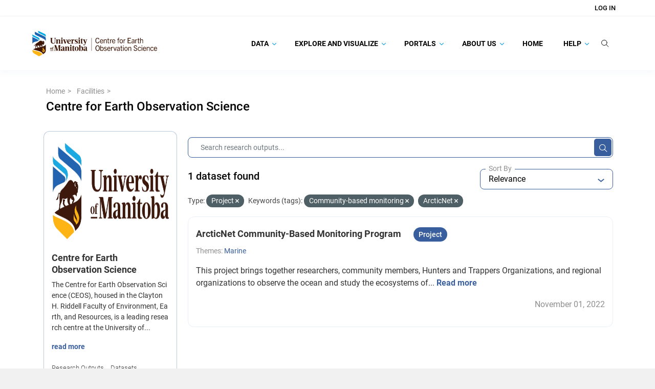

--- FILE ---
content_type: text/html; charset=utf-8
request_url: https://canwin-datahub.ad.umanitoba.ca/data/en/organization/ceos?vocab_faceted_type=project&tags=Community-based+monitoring&tags=ArcticNet
body_size: 24427
content:
<!DOCTYPE html>
<!--[if IE 9]> <html lang="en" class="ie9"> <![endif]-->
<!--[if gt IE 8]><!--> <html lang="en"  > <!--<![endif]-->
  <head>
    <meta charset="utf-8" />
      <meta name="csrf_field_name" content="_csrf_token" />
      <meta name="_csrf_token" content="IjdkNjM4MzM1NGFlYzMyNThkZmI1NjU2NDRiNTdkNzkzZGIwMjZmNjgi.aXEJ0g.f74nqaehbNG6Sd5JeDxJEP9DpzQ" />

      <meta name="generator" content="ckan 2.10.8" />
      <meta name="viewport" content="width=device-width, initial-scale=1.0">
    <title>Centre for Earth Observation Science - Facilities - Canadian Watershed Information Network</title>

    
    
  
    <link rel="shortcut icon" href="/data/base/images/favicon.ico" />
    
    
        
    <!-- Google tag (gtag.js) -->
    <script async src="https://www.googletagmanager.com/gtag/js?id=G-TBXRNHCE23"></script>
    <script>
     window.dataLayer = window.dataLayer || [];
     function gtag(){dataLayer.push(arguments);}

     
         gtag('set', 'linker');

         gtag('js', new Date());

         gtag('config', 'G-TBXRNHCE23', {
             anonymize_ip: true,
             linker: {
                 domains: []
             }
         });
     

     
     

    </script>


    

  <link rel="alternate" type="application/atom+xml" title="Canadian Watershed Information Network - Datasets in organization: Centre for Earth Observation Science" href="/data/en/feeds/organization/ceos.atom" />

    
    
    
  
    
  
    
    
      
      
      
    
    

    
    

  

    

  

    
    

    

    


    
      
      
    

    
    <link href="/data/webassets/base/f7794699_main.css" rel="stylesheet"/>
<link href="/data/webassets/ckanext-search_autocomplete/6189a052-search_autocomplete.css" rel="stylesheet"/>
<link href="/data/webassets/ckanext-geoview/f197a782_geo-resource-styles.css" rel="stylesheet"/>
<link href="/data/webassets/ckanext-scheming/728ec589_scheming_css.css" rel="stylesheet"/>
<link href="/data/webassets/ckanext-harvest/c95a0af2_harvest_css.css" rel="stylesheet"/>
<link href="/data/webassets/ckanext-activity/6ac15be0_activity.css" rel="stylesheet"/>
<link href="/data/webassets/vendor/f3b8236b_select2.css" rel="stylesheet"/>
<link href="/data/webassets/vendor/d05bf0e7_fontawesome.css" rel="stylesheet"/>
<link href="/data/webassets/ceos_template/a33592f7_theme.css" rel="stylesheet"/>
<link href="/data/webassets/ckanext-js_tweaks/8fb5924f-js_tweaks.css" rel="stylesheet"/>
    
  </head>

  
  <body
     data-site-root="https://canwin-datahub.ad.umanitoba.ca/data/" data-locale-root="https://canwin-datahub.ad.umanitoba.ca/data/en/" 
>

    
  <div class="page-wrapper">
    
    
        <div data-module="ctp-type-selector"></div>
    
    
    <div hidden
         data-module="fpx-queue-manager"
         data-module-service-url="https://canwin-datahub.ad.umanitoba.ca/fpx/"
         
         data-module-no-queue
         
    ></div>
    
    
        
    

    
    <div class="visually-hidden-focusable"><a href="#content">Skip to main content</a></div>
  

  
    



    
        
<div class="account-masthead">
  <div class="container">
     
    <nav class="account not-authed" aria-label="Account">
      <ul class="list-unstyled">
        
    <li><a href="/data/en/user/login">Log in</a></li>

      </ul>
    </nav>
     
  </div>
</div>

    

    <nav class="navbar navbar-default masthead">
        <div class="container">
            <!-- Brand and toggle get grouped for better mobile display -->
            <div class="navbar-header">
                
                    
                    
                        

                        
                            
                        
                    

                    <a class="logo" target="_blank" href="https://umanitoba.ca/environment-earth-resources/earth-observation-science">
                        <img src="/themes/custom/unim/logo.svg" alt="Canadian Watershed Information Network" title="Canadian Watershed Information Network" />
                    </a>
                
                <button type="button" class="navbar-toggle collapsed" data-bs-toggle="collapse" data-bs-target="#bs-example-navbar-collapse-1" aria-expanded="false">
                    <span class="sr-only">Toggle navigation</span>
                    <span class="icon-bar"></span>
                    <span class="icon-bar"></span>
                    <span class="icon-bar"></span>
                </button>
            </div>

            <!-- Collect the nav links, forms, and other content for toggling -->
            <div class="collapse navbar-collapse" id="bs-example-navbar-collapse-1">
                <ul class="nav navbar-nav navbar-right">
                    
                        
                            

                            
                                <ul class="nav navbar-nav" data-module="unim-dropdown">
                                    
    
        

        
            <li class="menu-item dropdown   ">
                <a href="https://canwin-datahub.ad.umanitoba.ca/content/search-category"
                    class="nav-link dropdown-toggle level-1"
                    data-bs-toggle="dropdown" role="button"
                    >
                    
                    Data
                    
                        <svg width="8" height="6" viewBox="0 0 8 6" fill="none" xmlns="http://www.w3.org/2000/svg">
<path d="M7.87213 1.03165L7.61008 0.767777C7.52761 0.68537 7.41788 0.639971 7.30061 0.639971C7.18341 0.639971 7.07355 0.68537 6.99108 0.767777L4.00179 3.7572L1.00905 0.76446C0.926707 0.682052 0.816852 0.636719 0.699648 0.636719C0.582444 0.636719 0.472524 0.682052 0.390117 0.76446L0.128001 1.02671C-0.042667 1.19724 -0.042667 1.47503 0.128001 1.64557L3.69122 5.2216C3.77356 5.30394 3.88328 5.36196 4.00153 5.36196H4.00289C4.12016 5.36196 4.22989 5.30388 4.31223 5.2216L7.87213 1.65526C7.9546 1.57292 7.99987 1.45988 8 1.34268C8 1.22541 7.9546 1.11393 7.87213 1.03165Z" fill="#1BA8E1"/>
</svg>
                    

                </a>
                <ul class="dropdown-items level-1 collapsed">
                    
    
        

        
            <li class="menu-item  ">
                <a class="nav-link" href="/data/dataset">
                    Data Catalogue
                </a>
            </li>
        
    
        

        
            <li class="menu-item  ">
                <a class="nav-link" href="/data/organization/">
                    Facilities
                </a>
            </li>
        
    
        

        
            <li class="menu-item  ">
                <a class="nav-link" href="https://canwin-datahub.ad.umanitoba.ca/data/dataset/?vocab_faceted_type=project">
                    Projects
                </a>
            </li>
        
    
        

        
            <li class="menu-item  ">
                <a class="nav-link" href="/data/group/">
                    Themes
                </a>
            </li>
        
    
        

        
            <li class="menu-item  ">
                <a class="nav-link" href="https://canwin-datahub.ad.umanitoba.ca/content/data-submission-workflow">
                    Submit Data
                </a>
            </li>
        
    

                </ul>
            </li>

        
    
        

        
            <li class="menu-item dropdown   ">
                <a href="https://canwin-datahub.ad.umanitoba.ca/content/explore-and-visualize"
                    class="nav-link dropdown-toggle level-1"
                    data-bs-toggle="dropdown" role="button"
                    >
                    
                    Explore and Visualize
                    
                        <svg width="8" height="6" viewBox="0 0 8 6" fill="none" xmlns="http://www.w3.org/2000/svg">
<path d="M7.87213 1.03165L7.61008 0.767777C7.52761 0.68537 7.41788 0.639971 7.30061 0.639971C7.18341 0.639971 7.07355 0.68537 6.99108 0.767777L4.00179 3.7572L1.00905 0.76446C0.926707 0.682052 0.816852 0.636719 0.699648 0.636719C0.582444 0.636719 0.472524 0.682052 0.390117 0.76446L0.128001 1.02671C-0.042667 1.19724 -0.042667 1.47503 0.128001 1.64557L3.69122 5.2216C3.77356 5.30394 3.88328 5.36196 4.00153 5.36196H4.00289C4.12016 5.36196 4.22989 5.30388 4.31223 5.2216L7.87213 1.65526C7.9546 1.57292 7.99987 1.45988 8 1.34268C8 1.22541 7.9546 1.11393 7.87213 1.03165Z" fill="#1BA8E1"/>
</svg>
                    

                </a>
                <ul class="dropdown-items level-1 collapsed">
                    
    
        

        
            <li class="menu-item  ">
                <a class="nav-link" href="https://canwin-datahub.ad.umanitoba.ca/data/group/">
                    Explore Themes
                </a>
            </li>
        
    
        

        
            <li class="menu-item  ">
                <a class="nav-link" href="https://canwin-datahub.ad.umanitoba.ca/content/data-tools">
                    Explore Data Tools
                </a>
            </li>
        
    
        

        
            <li class="menu-item  ">
                <a class="nav-link" href="https://canwin-datahub.ad.umanitoba.ca/content/data-dashboards">
                    Explore Data Dashboards
                </a>
            </li>
        
    
        

        
            <li class="menu-item  ">
                <a class="nav-link" href="https://canwin-datahub.ad.umanitoba.ca/content/data-stories">
                    Explore Data Stories
                </a>
            </li>
        
    
        

        
            <li class="menu-item  ">
                <a class="nav-link" href="https://canwin-datahub.ad.umanitoba.ca/content/partner-repositories-and-services">
                    Explore Partner Repositories and Services
                </a>
            </li>
        
    

                </ul>
            </li>

        
    
        

        
            <li class="menu-item dropdown   ">
                <a href="https://canwin-datahub.ad.umanitoba.ca/content/portals"
                    class="nav-link dropdown-toggle level-1"
                    data-bs-toggle="dropdown" role="button"
                    >
                    
                    Portals
                    
                        <svg width="8" height="6" viewBox="0 0 8 6" fill="none" xmlns="http://www.w3.org/2000/svg">
<path d="M7.87213 1.03165L7.61008 0.767777C7.52761 0.68537 7.41788 0.639971 7.30061 0.639971C7.18341 0.639971 7.07355 0.68537 6.99108 0.767777L4.00179 3.7572L1.00905 0.76446C0.926707 0.682052 0.816852 0.636719 0.699648 0.636719C0.582444 0.636719 0.472524 0.682052 0.390117 0.76446L0.128001 1.02671C-0.042667 1.19724 -0.042667 1.47503 0.128001 1.64557L3.69122 5.2216C3.77356 5.30394 3.88328 5.36196 4.00153 5.36196H4.00289C4.12016 5.36196 4.22989 5.30388 4.31223 5.2216L7.87213 1.65526C7.9546 1.57292 7.99987 1.45988 8 1.34268C8 1.22541 7.9546 1.11393 7.87213 1.03165Z" fill="#1BA8E1"/>
</svg>
                    

                </a>
                <ul class="dropdown-items level-1 collapsed">
                    
    
        

        
            <li class="menu-item  ">
                <a class="nav-link" href="https://canwinerddap.ad.umanitoba.ca/erddap/index.html">
                    CanWIN ERDDAP
                </a>
            </li>
        
    
        

        
            <li class="menu-item  ">
                <a class="nav-link" href="https://canwinmap.ad.umanitoba.ca/">
                    CanWIN GeoPortal
                </a>
            </li>
        
    
        

        
            <li class="menu-item  ">
                <a class="nav-link" href="https://mspace.lib.umanitoba.ca/handle/1993/23308">
                    Library Collection
                </a>
            </li>
        
    
        

        
            <li class="menu-item  ">
                <a class="nav-link" href="https://cwincloud.cc.umanitoba.ca/canwin_public">
                    CanWIN Public Gitlab
                </a>
            </li>
        
    

                </ul>
            </li>

        
    
        

        
            <li class="menu-item dropdown   ">
                <a href="/content/about-us"
                    class="nav-link dropdown-toggle level-1"
                    data-bs-toggle="dropdown" role="button"
                    >
                    
                    About Us
                    
                        <svg width="8" height="6" viewBox="0 0 8 6" fill="none" xmlns="http://www.w3.org/2000/svg">
<path d="M7.87213 1.03165L7.61008 0.767777C7.52761 0.68537 7.41788 0.639971 7.30061 0.639971C7.18341 0.639971 7.07355 0.68537 6.99108 0.767777L4.00179 3.7572L1.00905 0.76446C0.926707 0.682052 0.816852 0.636719 0.699648 0.636719C0.582444 0.636719 0.472524 0.682052 0.390117 0.76446L0.128001 1.02671C-0.042667 1.19724 -0.042667 1.47503 0.128001 1.64557L3.69122 5.2216C3.77356 5.30394 3.88328 5.36196 4.00153 5.36196H4.00289C4.12016 5.36196 4.22989 5.30388 4.31223 5.2216L7.87213 1.65526C7.9546 1.57292 7.99987 1.45988 8 1.34268C8 1.22541 7.9546 1.11393 7.87213 1.03165Z" fill="#1BA8E1"/>
</svg>
                    

                </a>
                <ul class="dropdown-items level-1 collapsed">
                    
    
        

        
            <li class="menu-item dropdown  dropdown-submenu ">
                <a href="/content/canadian-watershed-information-network"
                    class="nav-link dropdown-toggle level-2"
                    data-bs-toggle="dropdown" role="button"
                    >
                    
                        <span class="more-rotate">
                            <svg width="8" height="6" viewBox="0 0 8 6" fill="none" xmlns="http://www.w3.org/2000/svg">
<path d="M7.87213 1.03165L7.61008 0.767777C7.52761 0.68537 7.41788 0.639971 7.30061 0.639971C7.18341 0.639971 7.07355 0.68537 6.99108 0.767777L4.00179 3.7572L1.00905 0.76446C0.926707 0.682052 0.816852 0.636719 0.699648 0.636719C0.582444 0.636719 0.472524 0.682052 0.390117 0.76446L0.128001 1.02671C-0.042667 1.19724 -0.042667 1.47503 0.128001 1.64557L3.69122 5.2216C3.77356 5.30394 3.88328 5.36196 4.00153 5.36196H4.00289C4.12016 5.36196 4.22989 5.30388 4.31223 5.2216L7.87213 1.65526C7.9546 1.57292 7.99987 1.45988 8 1.34268C8 1.22541 7.9546 1.11393 7.87213 1.03165Z" fill="#1BA8E1"/>
</svg>
                        </span>
                    
                    CanWIN
                    

                </a>
                <ul class="dropdown-items level-2 collapsed">
                    
    
        

        
            <li class="menu-item  ">
                <a class="nav-link" href="https://linkdigital.com.au/project/canadian-watershed-information-network-canwin/">
                    CanWIN Case Study
                </a>
            </li>
        
    
        

        
            <li class="menu-item  ">
                <a class="nav-link" href="/content/implementation-partners">
                    Implementation Partners
                </a>
            </li>
        
    

                </ul>
            </li>

        
    
        

        
            <li class="menu-item dropdown  dropdown-submenu ">
                <a href="/content/data-management"
                    class="nav-link dropdown-toggle level-2"
                    data-bs-toggle="dropdown" role="button"
                    >
                    
                        <span class="more-rotate">
                            <svg width="8" height="6" viewBox="0 0 8 6" fill="none" xmlns="http://www.w3.org/2000/svg">
<path d="M7.87213 1.03165L7.61008 0.767777C7.52761 0.68537 7.41788 0.639971 7.30061 0.639971C7.18341 0.639971 7.07355 0.68537 6.99108 0.767777L4.00179 3.7572L1.00905 0.76446C0.926707 0.682052 0.816852 0.636719 0.699648 0.636719C0.582444 0.636719 0.472524 0.682052 0.390117 0.76446L0.128001 1.02671C-0.042667 1.19724 -0.042667 1.47503 0.128001 1.64557L3.69122 5.2216C3.77356 5.30394 3.88328 5.36196 4.00153 5.36196H4.00289C4.12016 5.36196 4.22989 5.30388 4.31223 5.2216L7.87213 1.65526C7.9546 1.57292 7.99987 1.45988 8 1.34268C8 1.22541 7.9546 1.11393 7.87213 1.03165Z" fill="#1BA8E1"/>
</svg>
                        </span>
                    
                    Data Management
                    

                </a>
                <ul class="dropdown-items level-2 collapsed">
                    
    
        

        
            <li class="menu-item  ">
                <a class="nav-link" href="/content/ckan-database-management">
                    CKAN Database Management
                </a>
            </li>
        
    
        

        
            <li class="menu-item  ">
                <a class="nav-link" href="/content/erddap-data-server">
                    ERDDAP Data Server
                </a>
            </li>
        
    
        

        
            <li class="menu-item  ">
                <a class="nav-link" href="/content/geonode-server">
                    Geonode Server
                </a>
            </li>
        
    

                </ul>
            </li>

        
    
        

        
            <li class="menu-item  ">
                <a class="nav-link" href="/contact">
                    Our Team
                </a>
            </li>
        
    
        

        
            <li class="menu-item  ">
                <a class="nav-link" href="https://canwin-datahub.ad.umanitoba.ca/data/publication/canwin-data-statement/resource/5b942a87-ef4e-466e-8319-f588844e89c0">
                    CanWIN Data Statement
                </a>
            </li>
        
    
        

        
            <li class="menu-item  ">
                <a class="nav-link" href="/content/canwin-tou">
                    CanWIN Terms of Use
                </a>
            </li>
        
    

                </ul>
            </li>

        
    
        

        
            <li class="menu-item  ">
                <a class="nav-link" href="/">
                    Home
                </a>
            </li>
        
    
        

        
            <li class="menu-item dropdown   ">
                <a href="/content/help"
                    class="nav-link dropdown-toggle level-1"
                    data-bs-toggle="dropdown" role="button"
                    >
                    
                    Help
                    
                        <svg width="8" height="6" viewBox="0 0 8 6" fill="none" xmlns="http://www.w3.org/2000/svg">
<path d="M7.87213 1.03165L7.61008 0.767777C7.52761 0.68537 7.41788 0.639971 7.30061 0.639971C7.18341 0.639971 7.07355 0.68537 6.99108 0.767777L4.00179 3.7572L1.00905 0.76446C0.926707 0.682052 0.816852 0.636719 0.699648 0.636719C0.582444 0.636719 0.472524 0.682052 0.390117 0.76446L0.128001 1.02671C-0.042667 1.19724 -0.042667 1.47503 0.128001 1.64557L3.69122 5.2216C3.77356 5.30394 3.88328 5.36196 4.00153 5.36196H4.00289C4.12016 5.36196 4.22989 5.30388 4.31223 5.2216L7.87213 1.65526C7.9546 1.57292 7.99987 1.45988 8 1.34268C8 1.22541 7.9546 1.11393 7.87213 1.03165Z" fill="#1BA8E1"/>
</svg>
                    

                </a>
                <ul class="dropdown-items level-1 collapsed">
                    
    
        

        
            <li class="menu-item dropdown  dropdown-submenu ">
                <a href="/content/finding-data"
                    class="nav-link dropdown-toggle level-2"
                    data-bs-toggle="dropdown" role="button"
                    >
                    
                        <span class="more-rotate">
                            <svg width="8" height="6" viewBox="0 0 8 6" fill="none" xmlns="http://www.w3.org/2000/svg">
<path d="M7.87213 1.03165L7.61008 0.767777C7.52761 0.68537 7.41788 0.639971 7.30061 0.639971C7.18341 0.639971 7.07355 0.68537 6.99108 0.767777L4.00179 3.7572L1.00905 0.76446C0.926707 0.682052 0.816852 0.636719 0.699648 0.636719C0.582444 0.636719 0.472524 0.682052 0.390117 0.76446L0.128001 1.02671C-0.042667 1.19724 -0.042667 1.47503 0.128001 1.64557L3.69122 5.2216C3.77356 5.30394 3.88328 5.36196 4.00153 5.36196H4.00289C4.12016 5.36196 4.22989 5.30388 4.31223 5.2216L7.87213 1.65526C7.9546 1.57292 7.99987 1.45988 8 1.34268C8 1.22541 7.9546 1.11393 7.87213 1.03165Z" fill="#1BA8E1"/>
</svg>
                        </span>
                    
                    Finding Data
                    

                </a>
                <ul class="dropdown-items level-2 collapsed">
                    
    
        

        
            <li class="menu-item  ">
                <a class="nav-link" href="/content/searching-data-catalogue">
                    Searching the Data Catalogue
                </a>
            </li>
        
    
        

        
            <li class="menu-item  ">
                <a class="nav-link" href="/content/spatial-search">
                    Spatial Search
                </a>
            </li>
        
    
        

        
            <li class="menu-item  ">
                <a class="nav-link" href="/content/following-datasets">
                    Following Datasets
                </a>
            </li>
        
    

                </ul>
            </li>

        
    
        

        
            <li class="menu-item dropdown  dropdown-submenu ">
                <a href="/content/accessing-data"
                    class="nav-link dropdown-toggle level-2"
                    data-bs-toggle="dropdown" role="button"
                    >
                    
                        <span class="more-rotate">
                            <svg width="8" height="6" viewBox="0 0 8 6" fill="none" xmlns="http://www.w3.org/2000/svg">
<path d="M7.87213 1.03165L7.61008 0.767777C7.52761 0.68537 7.41788 0.639971 7.30061 0.639971C7.18341 0.639971 7.07355 0.68537 6.99108 0.767777L4.00179 3.7572L1.00905 0.76446C0.926707 0.682052 0.816852 0.636719 0.699648 0.636719C0.582444 0.636719 0.472524 0.682052 0.390117 0.76446L0.128001 1.02671C-0.042667 1.19724 -0.042667 1.47503 0.128001 1.64557L3.69122 5.2216C3.77356 5.30394 3.88328 5.36196 4.00153 5.36196H4.00289C4.12016 5.36196 4.22989 5.30388 4.31223 5.2216L7.87213 1.65526C7.9546 1.57292 7.99987 1.45988 8 1.34268C8 1.22541 7.9546 1.11393 7.87213 1.03165Z" fill="#1BA8E1"/>
</svg>
                        </span>
                    
                    Downloading Data
                    

                </a>
                <ul class="dropdown-items level-2 collapsed">
                    
    
        

        
            <li class="menu-item  ">
                <a class="nav-link" href="/content/downloading-data-canwin-pages">
                    Downloading Data and Metadata
                </a>
            </li>
        
    

                </ul>
            </li>

        
    
        

        
            <li class="menu-item dropdown  dropdown-submenu ">
                <a href="/content/publishing-data"
                    class="nav-link dropdown-toggle level-2"
                    data-bs-toggle="dropdown" role="button"
                    >
                    
                        <span class="more-rotate">
                            <svg width="8" height="6" viewBox="0 0 8 6" fill="none" xmlns="http://www.w3.org/2000/svg">
<path d="M7.87213 1.03165L7.61008 0.767777C7.52761 0.68537 7.41788 0.639971 7.30061 0.639971C7.18341 0.639971 7.07355 0.68537 6.99108 0.767777L4.00179 3.7572L1.00905 0.76446C0.926707 0.682052 0.816852 0.636719 0.699648 0.636719C0.582444 0.636719 0.472524 0.682052 0.390117 0.76446L0.128001 1.02671C-0.042667 1.19724 -0.042667 1.47503 0.128001 1.64557L3.69122 5.2216C3.77356 5.30394 3.88328 5.36196 4.00153 5.36196H4.00289C4.12016 5.36196 4.22989 5.30388 4.31223 5.2216L7.87213 1.65526C7.9546 1.57292 7.99987 1.45988 8 1.34268C8 1.22541 7.9546 1.11393 7.87213 1.03165Z" fill="#1BA8E1"/>
</svg>
                        </span>
                    
                    Publishing Data
                    

                </a>
                <ul class="dropdown-items level-2 collapsed">
                    
    
        

        
            <li class="menu-item  ">
                <a class="nav-link" href="/content/data-submission-workflow">
                    Submitting Data to CanWIN
                </a>
            </li>
        
    
        

        
            <li class="menu-item  ">
                <a class="nav-link" href="/content/creating-account">
                    Creating an Account
                </a>
            </li>
        
    
        

        
            <li class="menu-item  ">
                <a class="nav-link" href="/content/uploading-data">
                    Uploading Data
                </a>
            </li>
        
    
        

        
            <li class="menu-item  ">
                <a class="nav-link" href="/content/updating-existing-dataset">
                    Updating an Existing Dataset
                </a>
            </li>
        
    

                </ul>
            </li>

        
    
        

        
            <li class="menu-item  ">
                <a class="nav-link" href="https://canwin-public-rtd.readthedocs.io/en/latest/ckan_api_intro/">
                    👩🏽‍💻 Using the CKAN API
                </a>
            </li>
        
    
        

        
            <li class="menu-item dropdown  dropdown-submenu ">
                <a href="https://canwin-public-rtd.readthedocs.io/en/latest/curated_terms/"
                    class="nav-link dropdown-toggle level-2"
                    data-bs-toggle="dropdown" role="button"
                    >
                    
                        <span class="more-rotate">
                            <svg width="8" height="6" viewBox="0 0 8 6" fill="none" xmlns="http://www.w3.org/2000/svg">
<path d="M7.87213 1.03165L7.61008 0.767777C7.52761 0.68537 7.41788 0.639971 7.30061 0.639971C7.18341 0.639971 7.07355 0.68537 6.99108 0.767777L4.00179 3.7572L1.00905 0.76446C0.926707 0.682052 0.816852 0.636719 0.699648 0.636719C0.582444 0.636719 0.472524 0.682052 0.390117 0.76446L0.128001 1.02671C-0.042667 1.19724 -0.042667 1.47503 0.128001 1.64557L3.69122 5.2216C3.77356 5.30394 3.88328 5.36196 4.00153 5.36196H4.00289C4.12016 5.36196 4.22989 5.30388 4.31223 5.2216L7.87213 1.65526C7.9546 1.57292 7.99987 1.45988 8 1.34268C8 1.22541 7.9546 1.11393 7.87213 1.03165Z" fill="#1BA8E1"/>
</svg>
                        </span>
                    
                    📖 Curated Vocabularies
                    

                </a>
                <ul class="dropdown-items level-2 collapsed">
                    
    
        

        
            <li class="menu-item  ">
                <a class="nav-link" href="https://canwin-public-rtd.readthedocs.io/en/latest/curated_terms/#canwins-curated-keywords">
                    Curated Keywords
                </a>
            </li>
        
    
        

        
            <li class="menu-item  ">
                <a class="nav-link" href="https://canwin-public-rtd.readthedocs.io/en/latest/curated_terms/#canwins-variable-descriptors">
                    Variable Descriptors
                </a>
            </li>
        
    
        

        
            <li class="menu-item  ">
                <a class="nav-link" href="https://canwin-public-rtd.readthedocs.io/en/latest/curated_terms/#canwins-standardized-vocabulary-app">
                    Standardized Variable Names
                </a>
            </li>
        
    

                </ul>
            </li>

        
    

                </ul>
            </li>

        
    

                                </ul>
                            
                        
                    

                    <li class="nav-link search-link">
                        <label for="global-q-input" type="button" class="btn btn-plain btn-empty" data-module="tweaks-toggle-class"
                            data-module-target="#global-search-form" data-module-class-name="visible" data-module-event="click">
                            <svg width="15" height="15" viewBox="0 0 15 15" fill="none" xmlns="http://www.w3.org/2000/svg">
<path d="M11.1667 6.44367C11.1667 9.27717 8.79347 11.6002 5.83333 11.6002C2.8732 11.6002 0.5 9.27717 0.5 6.44367C0.5 3.61017 2.8732 1.28711 5.83333 1.28711C8.79347 1.28711 11.1667 3.61017 11.1667 6.44367Z" stroke="#050505" stroke-linecap="round"/>
<path d="M9.72266 10.2148L14.0004 14.363" stroke="#050505" stroke-linecap="round"/>
</svg>
                        </label>
                    </li>
                    <li class="nav-link search-bar position-relative">
                        <div id="global-search-form">
                            <div class="input-group search-input-group">
                                <form action="/data/en/dataset/">
                                    <input id="global-q-input" name="q" autocomplete="off" type="text" value="" placeholder="Search Research Outputs..." data-module="tweaks-toggle-class" data-module-target="#global-search-form" data-module-class-name="visible" data-module-event="blur" class="form-control input-lg"/>
                                    <button type="submit" class="btn btn-plain d-block">
                                        <svg width="15" height="15" viewBox="0 0 15 15" fill="none" xmlns="http://www.w3.org/2000/svg">
<path d="M11.1667 6.44367C11.1667 9.27717 8.79347 11.6002 5.83333 11.6002C2.8732 11.6002 0.5 9.27717 0.5 6.44367C0.5 3.61017 2.8732 1.28711 5.83333 1.28711C8.79347 1.28711 11.1667 3.61017 11.1667 6.44367Z" stroke="#050505" stroke-linecap="round"/>
<path d="M9.72266 10.2148L14.0004 14.363" stroke="#050505" stroke-linecap="round"/>
</svg>
                                    </button>
                                </form>
                            </div>
                        </div>
                    </li>
                </ul>
            </div><!-- /.navbar-collapse -->
        </div>
    </nav>

  
    <div class="main">
      <div id="content" class="container">
        
          
            <div class="flash-messages">
              
                
              
            </div>
          

          
            <div class="toolbar" role="navigation" aria-label="Breadcrumb">
              
                
                  <ol class="breadcrumb">
                    
<li class="home">
  <a href="https://canwin-datahub.ad.umanitoba.ca" aria-label="Home"
    ><i class="fa fa-home"></i><span> Home</span></a
  >
</li>

                    
  <li><a href="/data/en/organization/">Facilities</a></li>
  <li class="active"><a href="/data/en/organization/ceos">Centre for Earth Observation Science</a></li>

                  </ol>
                
              
            </div>
          

          <div class="row wrapper-group-read wrapper">
            
            
            

            
              <aside class="secondary col-md-3">
                
                
  





  <div class="module module-narrow module-shallow context-info">
    
    <section class="module-content">
      
      
        <div class="image">
          <a href="/data/en/organization/ceos">
            <img src="https://canwin-datahub.ad.umanitoba.ca/data/uploads/group/2021-11-13-003953.952874UMLogoHORZ.jpg" width="200" alt="ceos" />
          </a>
        </div>
      
      
      <h1 class="heading">Centre for Earth Observation Science
        
      </h1>
      
      
      
        <p class="description">
          The Centre for Earth Observation Science (CEOS), housed in the Clayton H. Riddell Faculty of Environment, Earth, and Resources, is a leading research centre at the University of...
        </p>
        <p class="read-more">
          <a href="/data/en/organization/about/ceos">read more</a>
        </p>
      
      
      
        
        <div class="nums">
          <dl>
            <dt>Research Outputs</dt>
            <dd>195</dd>
          </dl>
          <dl>
            <dt>Datasets</dt>
            <dd>101</dd>
          </dl>
        </div>
        
        
        <div class="follow_button">
          
        </div>
        
      
      
    </section>
  </div>
  
  
  <div class="filters">
    <div>
      
        

    
        
            
            <section class="module module-narrow module-shallow">

            

            
    <div class="accordion" id="accordion-federated_index_profile">
        <div class="card">
            <div class="card-header">
                
                    
                
                    

                    <div class="module-heading">

                        <div class="heading-title">
                            <div class="facet-heading-icon">
                                <img class="facet-icon-image" alt="" src="/data/unim/img/facet.png"/>
                            </div>

                            <div class="facet-heading-title">
                                <h3>Source</h4>
                            </div>

                            <span class="facet-heading-tooltip" data-bs-toggle="tooltip" data-bs-placement="top" title="Data source">
                                <svg width="13" height="14" viewBox="0 0 13 14" fill="none" xmlns="http://www.w3.org/2000/svg">
<path opacity="0.8" d="M6.5 0.5C2.912 0.5 0 3.412 0 7C0 10.588 2.912 13.5 6.5 13.5C10.088 13.5 13 10.588 13 7C13 3.412 10.088 0.5 6.5 0.5ZM7.15 10.25H5.85V6.35H7.15V10.25ZM7.15 5.05H5.85V3.75H7.15V5.05Z" fill="#6D7079"/>
</svg>
                            </span>
                        </div>

                        <div class="switch-button">
                            <button class="btn btn-empty btn-expand" id="heading-federated_index_profile" data-bs-toggle="collapse" data-bs-target="#card-body-federated_index_profile" aria-expanded="" aria-controls="card-body-">
                                <svg width="6" height="3" viewBox="0 0 6 3" fill="none" xmlns="http://www.w3.org/2000/svg">
<path d="M-2.49526e-08 0.57085L0.705 3.08165e-08L3 1.85425L5.295 2.31452e-07L6 0.57085L3 3L-2.49526e-08 0.57085Z" fill="#385E9D"/>
</svg>
                            </button>
                        </div>
                    </div>


                
            
                
            </div>

            <div id="card-body-federated_index_profile" class="card-body collapse show" aria-labelledby="heading-federated_index_profile"
                data-parent="#card-body-federated_index_profile">
                <div class="body-wrapper">
                    
                
                    
                        <nav aria-label="Source" data-module="tweaks-scrollbar" data-module-visibility="visible">
                            <ul class="list-unstyled nav nav-simple nav-facet" >
                                
                                    
                                    
                                    
                                    
                                    
                                    <li class="nav-item">
                                        <a class="nav-item-label" href="/data/en/organization/9e21f6b6-d13f-4ba2-a379-fd962f507071?vocab_faceted_type=project&amp;tags=Community-based+monitoring&amp;tags=ArcticNet&amp;federated_index_profile=local" title="">
                                            <span class="item-label">Canadian Watershed</span>
                                            <span class="d-none separator"> - </span>
                                            <span class="item-count badge">1</span>
                                        </a>
                                    </li>
                                
                            </ul>
                        </nav>

                    
                
            
                </div>
            </div>
        </div>
    </div>

        </section>
        
    
    

      
        

    
        
            
            <section class="module module-narrow module-shallow">

            

            
    <div class="accordion" id="accordion-vocab_faceted_type">
        <div class="card">
            <div class="card-header">
                
                    
                
                    

                    <div class="module-heading">

                        <div class="heading-title">
                            <div class="facet-heading-icon">
                                <img class="facet-icon-image" alt="" src="/data/unim/img/facet.png"/>
                            </div>

                            <div class="facet-heading-title">
                                <h3>Type</h4>
                            </div>

                            <span class="facet-heading-tooltip" data-bs-toggle="tooltip" data-bs-placement="top" title="Type of a research output.">
                                <svg width="13" height="14" viewBox="0 0 13 14" fill="none" xmlns="http://www.w3.org/2000/svg">
<path opacity="0.8" d="M6.5 0.5C2.912 0.5 0 3.412 0 7C0 10.588 2.912 13.5 6.5 13.5C10.088 13.5 13 10.588 13 7C13 3.412 10.088 0.5 6.5 0.5ZM7.15 10.25H5.85V6.35H7.15V10.25ZM7.15 5.05H5.85V3.75H7.15V5.05Z" fill="#6D7079"/>
</svg>
                            </span>
                        </div>

                        <div class="switch-button">
                            <button class="btn btn-empty btn-expand" id="heading-vocab_faceted_type" data-bs-toggle="collapse" data-bs-target="#card-body-vocab_faceted_type" aria-expanded="" aria-controls="card-body-">
                                <svg width="6" height="3" viewBox="0 0 6 3" fill="none" xmlns="http://www.w3.org/2000/svg">
<path d="M-2.49526e-08 0.57085L0.705 3.08165e-08L3 1.85425L5.295 2.31452e-07L6 0.57085L3 3L-2.49526e-08 0.57085Z" fill="#385E9D"/>
</svg>
                            </button>
                        </div>
                    </div>


                
            
                
            </div>

            <div id="card-body-vocab_faceted_type" class="card-body collapse show" aria-labelledby="heading-vocab_faceted_type"
                data-parent="#card-body-vocab_faceted_type">
                <div class="body-wrapper">
                    
                
                    
                        <nav aria-label="Type" data-module="tweaks-scrollbar" data-module-visibility="visible">
                            <ul class="list-unstyled nav nav-simple nav-facet" >
                                
                                    
                                    
                                    
                                    
                                    
                                    <li class="nav-item active">
                                        <a class="nav-item-label" href="/data/en/organization/9e21f6b6-d13f-4ba2-a379-fd962f507071?tags=Community-based+monitoring&amp;tags=ArcticNet" title="">
                                            <span class="item-label">Project</span>
                                            <span class="d-none separator"> - </span>
                                            <span class="item-count badge">1</span>
                                        </a>
                                    </li>
                                
                            </ul>
                        </nav>

                    
                
            
                </div>
            </div>
        </div>
    </div>

        </section>
        
    
    

      
        

    
        
            
            <section class="module module-narrow module-shallow">

            

            
    <div class="accordion" id="accordion-vocab_faceted_project">
        <div class="card">
            <div class="card-header">
                
                    
                
                    

                    <div class="module-heading">

                        <div class="heading-title">
                            <div class="facet-heading-icon">
                                <img class="facet-icon-image" alt="" src="/data/unim/img/facet.png"/>
                            </div>

                            <div class="facet-heading-title">
                                <h3>Project</h4>
                            </div>

                            <span class="facet-heading-tooltip" data-bs-toggle="tooltip" data-bs-placement="top" title="A project occurs over 1 or more years and may or
            may not be made up of multiple smaller projects (sub-projects) that inform
            the main “program” goal (e.g BaySys).">
                                <svg width="13" height="14" viewBox="0 0 13 14" fill="none" xmlns="http://www.w3.org/2000/svg">
<path opacity="0.8" d="M6.5 0.5C2.912 0.5 0 3.412 0 7C0 10.588 2.912 13.5 6.5 13.5C10.088 13.5 13 10.588 13 7C13 3.412 10.088 0.5 6.5 0.5ZM7.15 10.25H5.85V6.35H7.15V10.25ZM7.15 5.05H5.85V3.75H7.15V5.05Z" fill="#6D7079"/>
</svg>
                            </span>
                        </div>

                        <div class="switch-button">
                            <button class="btn btn-empty btn-expand" id="heading-vocab_faceted_project" data-bs-toggle="collapse" data-bs-target="#card-body-vocab_faceted_project" aria-expanded="" aria-controls="card-body-">
                                <svg width="6" height="3" viewBox="0 0 6 3" fill="none" xmlns="http://www.w3.org/2000/svg">
<path d="M-2.49526e-08 0.57085L0.705 3.08165e-08L3 1.85425L5.295 2.31452e-07L6 0.57085L3 3L-2.49526e-08 0.57085Z" fill="#385E9D"/>
</svg>
                            </button>
                        </div>
                    </div>


                
            
                
            </div>

            <div id="card-body-vocab_faceted_project" class="card-body collapse show" aria-labelledby="heading-vocab_faceted_project"
                data-parent="#card-body-vocab_faceted_project">
                <div class="body-wrapper">
                    
                
                    
                        <nav aria-label="Project" data-module="tweaks-scrollbar" data-module-visibility="visible">
                            <ul class="list-unstyled nav nav-simple nav-facet" >
                                
                                    
                                    
                                    
                                    
                                    
                                    <li class="nav-item">
                                        <a class="nav-item-label" href="/data/en/organization/9e21f6b6-d13f-4ba2-a379-fd962f507071?vocab_faceted_type=project&amp;tags=Community-based+monitoring&amp;tags=ArcticNet&amp;vocab_faceted_project=ea6c1353-53a6-446b-9265-2ff91c82a720" title="ArcticNet Community-Based Monitoring Program">
                                            <span class="item-label">ArcticNet...</span>
                                            <span class="d-none separator"> - </span>
                                            <span class="item-count badge">1</span>
                                        </a>
                                    </li>
                                
                            </ul>
                        </nav>

                    
                
            
                </div>
            </div>
        </div>
    </div>

        </section>
        
    
    

      
        

    

      
        

    
        
            
            <section class="module module-narrow module-shallow">

            

            
    <div class="accordion" id="accordion-vocab_faceted_collections">
        <div class="card">
            <div class="card-header">
                
                    
                
                    

                    <div class="module-heading">

                        <div class="heading-title">
                            <div class="facet-heading-icon">
                                <img class="facet-icon-image" alt="" src="/data/unim/img/facet.png"/>
                            </div>

                            <div class="facet-heading-title">
                                <h3>Collections</h4>
                            </div>

                            <span class="facet-heading-tooltip" data-bs-toggle="tooltip" data-bs-placement="top" title="Made up of multiple datasets of different types
            grouped together by a category (e.g. field campaign, field camp) or platform
            (e.g. mooring).">
                                <svg width="13" height="14" viewBox="0 0 13 14" fill="none" xmlns="http://www.w3.org/2000/svg">
<path opacity="0.8" d="M6.5 0.5C2.912 0.5 0 3.412 0 7C0 10.588 2.912 13.5 6.5 13.5C10.088 13.5 13 10.588 13 7C13 3.412 10.088 0.5 6.5 0.5ZM7.15 10.25H5.85V6.35H7.15V10.25ZM7.15 5.05H5.85V3.75H7.15V5.05Z" fill="#6D7079"/>
</svg>
                            </span>
                        </div>

                        <div class="switch-button">
                            <button class="btn btn-empty btn-expand" id="heading-vocab_faceted_collections" data-bs-toggle="collapse" data-bs-target="#card-body-vocab_faceted_collections" aria-expanded="" aria-controls="card-body-">
                                <svg width="6" height="3" viewBox="0 0 6 3" fill="none" xmlns="http://www.w3.org/2000/svg">
<path d="M-2.49526e-08 0.57085L0.705 3.08165e-08L3 1.85425L5.295 2.31452e-07L6 0.57085L3 3L-2.49526e-08 0.57085Z" fill="#385E9D"/>
</svg>
                            </button>
                        </div>
                    </div>


                
            
                
            </div>

            <div id="card-body-vocab_faceted_collections" class="card-body collapse show" aria-labelledby="heading-vocab_faceted_collections"
                data-parent="#card-body-vocab_faceted_collections">
                <div class="body-wrapper">
                    
                
                    
                        <p class="module-content empty">There are no Collections that match this search</p>
                    
                
            
                </div>
            </div>
        </div>
    </div>

        </section>
        
    
    

      
        

    
        
            
            <section class="module module-narrow module-shallow">

            

            
    <div class="accordion" id="accordion-organization">
        <div class="card">
            <div class="card-header">
                
                    
                
                    

                    <div class="module-heading">

                        <div class="heading-title">
                            <div class="facet-heading-icon">
                                <img class="facet-icon-image" alt="" src="/data/unim/img/facet.png"/>
                            </div>

                            <div class="facet-heading-title">
                                <h3>Facilities</h4>
                            </div>

                            <span class="facet-heading-tooltip" data-bs-toggle="tooltip" data-bs-placement="top" title="A Facility is a site or organization from which multiple
            research activities are conducted. They may include companies, governmental
            or other organizations, or infrastructure such as a building, vessel or lab
            (eg. Fisheries and Oceans Canada (DFO), R/V William Kennedy, Churchill
            Marine Observatory).">
                                <svg width="13" height="14" viewBox="0 0 13 14" fill="none" xmlns="http://www.w3.org/2000/svg">
<path opacity="0.8" d="M6.5 0.5C2.912 0.5 0 3.412 0 7C0 10.588 2.912 13.5 6.5 13.5C10.088 13.5 13 10.588 13 7C13 3.412 10.088 0.5 6.5 0.5ZM7.15 10.25H5.85V6.35H7.15V10.25ZM7.15 5.05H5.85V3.75H7.15V5.05Z" fill="#6D7079"/>
</svg>
                            </span>
                        </div>

                        <div class="switch-button">
                            <button class="btn btn-empty btn-expand" id="heading-organization" data-bs-toggle="collapse" data-bs-target="#card-body-organization" aria-expanded="" aria-controls="card-body-">
                                <svg width="6" height="3" viewBox="0 0 6 3" fill="none" xmlns="http://www.w3.org/2000/svg">
<path d="M-2.49526e-08 0.57085L0.705 3.08165e-08L3 1.85425L5.295 2.31452e-07L6 0.57085L3 3L-2.49526e-08 0.57085Z" fill="#385E9D"/>
</svg>
                            </button>
                        </div>
                    </div>


                
            
                
            </div>

            <div id="card-body-organization" class="card-body collapse show" aria-labelledby="heading-organization"
                data-parent="#card-body-organization">
                <div class="body-wrapper">
                    
                
                    
                        <nav aria-label="Facilities" data-module="tweaks-scrollbar" data-module-visibility="visible">
                            <ul class="list-unstyled nav nav-simple nav-facet" >
                                
                                    
                                    
                                    
                                    
                                    
                                    <li class="nav-item">
                                        <a class="nav-item-label" href="/data/en/organization/9e21f6b6-d13f-4ba2-a379-fd962f507071?vocab_faceted_type=project&amp;tags=Community-based+monitoring&amp;tags=ArcticNet&amp;organization=ceos" title="Centre for Earth Observation Science">
                                            <span class="item-label">Centre for Earth...</span>
                                            <span class="d-none separator"> - </span>
                                            <span class="item-count badge">1</span>
                                        </a>
                                    </li>
                                
                            </ul>
                        </nav>

                    
                
            
                </div>
            </div>
        </div>
    </div>

        </section>
        
    
    

      
        

    
        
            
            <section class="module module-narrow module-shallow">

            

            
    <div class="accordion" id="accordion-vocab_related_platforms">
        <div class="card">
            <div class="card-header">
                
                    
                
                    

                    <div class="module-heading">

                        <div class="heading-title">
                            <div class="facet-heading-icon">
                                <img class="facet-icon-image" alt="" src="/data/unim/img/facet.png"/>
                            </div>

                            <div class="facet-heading-title">
                                <h3>Platforms</h4>
                            </div>

                            <span class="facet-heading-tooltip" data-bs-toggle="tooltip" data-bs-placement="top" title="A platform is a container or structure from which
            instrumentation is deployed (e.g. mooring, meteorological station).">
                                <svg width="13" height="14" viewBox="0 0 13 14" fill="none" xmlns="http://www.w3.org/2000/svg">
<path opacity="0.8" d="M6.5 0.5C2.912 0.5 0 3.412 0 7C0 10.588 2.912 13.5 6.5 13.5C10.088 13.5 13 10.588 13 7C13 3.412 10.088 0.5 6.5 0.5ZM7.15 10.25H5.85V6.35H7.15V10.25ZM7.15 5.05H5.85V3.75H7.15V5.05Z" fill="#6D7079"/>
</svg>
                            </span>
                        </div>

                        <div class="switch-button">
                            <button class="btn btn-empty btn-expand" id="heading-vocab_related_platforms" data-bs-toggle="collapse" data-bs-target="#card-body-vocab_related_platforms" aria-expanded="" aria-controls="card-body-">
                                <svg width="6" height="3" viewBox="0 0 6 3" fill="none" xmlns="http://www.w3.org/2000/svg">
<path d="M-2.49526e-08 0.57085L0.705 3.08165e-08L3 1.85425L5.295 2.31452e-07L6 0.57085L3 3L-2.49526e-08 0.57085Z" fill="#385E9D"/>
</svg>
                            </button>
                        </div>
                    </div>


                
            
                
            </div>

            <div id="card-body-vocab_related_platforms" class="card-body collapse show" aria-labelledby="heading-vocab_related_platforms"
                data-parent="#card-body-vocab_related_platforms">
                <div class="body-wrapper">
                    
                
                    
                        <p class="module-content empty">There are no Platforms that match this search</p>
                    
                
            
                </div>
            </div>
        </div>
    </div>

        </section>
        
    
    

      
        

    
        
            
            <section class="module module-narrow module-shallow">

            

            
    <div class="accordion" id="accordion-groups">
        <div class="card">
            <div class="card-header">
                
                    
                
                    

                    <div class="module-heading">

                        <div class="heading-title">
                            <div class="facet-heading-icon">
                                <img class="facet-icon-image" alt="" src="/data/unim/img/facet.png"/>
                            </div>

                            <div class="facet-heading-title">
                                <h3>Themes</h4>
                            </div>

                            <span class="facet-heading-tooltip" data-bs-toggle="tooltip" data-bs-placement="top" title="A theme is a grouping of ideas which share a related topic.">
                                <svg width="13" height="14" viewBox="0 0 13 14" fill="none" xmlns="http://www.w3.org/2000/svg">
<path opacity="0.8" d="M6.5 0.5C2.912 0.5 0 3.412 0 7C0 10.588 2.912 13.5 6.5 13.5C10.088 13.5 13 10.588 13 7C13 3.412 10.088 0.5 6.5 0.5ZM7.15 10.25H5.85V6.35H7.15V10.25ZM7.15 5.05H5.85V3.75H7.15V5.05Z" fill="#6D7079"/>
</svg>
                            </span>
                        </div>

                        <div class="switch-button">
                            <button class="btn btn-empty btn-expand" id="heading-groups" data-bs-toggle="collapse" data-bs-target="#card-body-groups" aria-expanded="" aria-controls="card-body-">
                                <svg width="6" height="3" viewBox="0 0 6 3" fill="none" xmlns="http://www.w3.org/2000/svg">
<path d="M-2.49526e-08 0.57085L0.705 3.08165e-08L3 1.85425L5.295 2.31452e-07L6 0.57085L3 3L-2.49526e-08 0.57085Z" fill="#385E9D"/>
</svg>
                            </button>
                        </div>
                    </div>


                
            
                
            </div>

            <div id="card-body-groups" class="card-body collapse show" aria-labelledby="heading-groups"
                data-parent="#card-body-groups">
                <div class="body-wrapper">
                    
                
                    
                        <p class="module-content empty">There are no Themes that match this search</p>
                    
                
            
                </div>
            </div>
        </div>
    </div>

        </section>
        
    
    

      
        

    
        
            
            <section class="module module-narrow module-shallow">

            

            
    <div class="accordion" id="accordion-tags">
        <div class="card">
            <div class="card-header">
                
                    
                
                    

                    <div class="module-heading">

                        <div class="heading-title">
                            <div class="facet-heading-icon">
                                <img class="facet-icon-image" alt="" src="/data/unim/img/facet.png"/>
                            </div>

                            <div class="facet-heading-title">
                                <h3>Keywords (tags)</h4>
                            </div>

                            <span class="facet-heading-tooltip" data-bs-toggle="tooltip" data-bs-placement="top" title="One or two word terms that describe the data.">
                                <svg width="13" height="14" viewBox="0 0 13 14" fill="none" xmlns="http://www.w3.org/2000/svg">
<path opacity="0.8" d="M6.5 0.5C2.912 0.5 0 3.412 0 7C0 10.588 2.912 13.5 6.5 13.5C10.088 13.5 13 10.588 13 7C13 3.412 10.088 0.5 6.5 0.5ZM7.15 10.25H5.85V6.35H7.15V10.25ZM7.15 5.05H5.85V3.75H7.15V5.05Z" fill="#6D7079"/>
</svg>
                            </span>
                        </div>

                        <div class="switch-button">
                            <button class="btn btn-empty btn-expand" id="heading-tags" data-bs-toggle="collapse" data-bs-target="#card-body-tags" aria-expanded="" aria-controls="card-body-">
                                <svg width="6" height="3" viewBox="0 0 6 3" fill="none" xmlns="http://www.w3.org/2000/svg">
<path d="M-2.49526e-08 0.57085L0.705 3.08165e-08L3 1.85425L5.295 2.31452e-07L6 0.57085L3 3L-2.49526e-08 0.57085Z" fill="#385E9D"/>
</svg>
                            </button>
                        </div>
                    </div>


                
            
                
            </div>

            <div id="card-body-tags" class="card-body collapse show" aria-labelledby="heading-tags"
                data-parent="#card-body-tags">
                <div class="body-wrapper">
                    
                
                    
                        <nav aria-label="Keywords (tags)" data-module="tweaks-scrollbar" data-module-visibility="visible">
                            <ul class="list-unstyled nav nav-simple nav-facet" >
                                
                                    
                                    
                                    
                                    
                                    
                                    <li class="nav-item">
                                        <a class="nav-item-label" href="/data/en/organization/9e21f6b6-d13f-4ba2-a379-fd962f507071?vocab_faceted_type=project&amp;tags=Community-based+monitoring&amp;tags=ArcticNet&amp;tags=Arctic+Ocean" title="">
                                            <span class="item-label">Arctic Ocean</span>
                                            <span class="d-none separator"> - </span>
                                            <span class="item-count badge">1</span>
                                        </a>
                                    </li>
                                
                                    
                                    
                                    
                                    
                                    
                                    <li class="nav-item active">
                                        <a class="nav-item-label" href="/data/en/organization/9e21f6b6-d13f-4ba2-a379-fd962f507071?vocab_faceted_type=project&amp;tags=Community-based+monitoring" title="">
                                            <span class="item-label">ArcticNet</span>
                                            <span class="d-none separator"> - </span>
                                            <span class="item-count badge">1</span>
                                        </a>
                                    </li>
                                
                                    
                                    
                                    
                                    
                                    
                                    <li class="nav-item">
                                        <a class="nav-item-label" href="/data/en/organization/9e21f6b6-d13f-4ba2-a379-fd962f507071?vocab_faceted_type=project&amp;tags=Community-based+monitoring&amp;tags=ArcticNet&amp;tags=Coastal+dynamics" title="">
                                            <span class="item-label">Coastal dynamics</span>
                                            <span class="d-none separator"> - </span>
                                            <span class="item-count badge">1</span>
                                        </a>
                                    </li>
                                
                                    
                                    
                                    
                                    
                                    
                                    <li class="nav-item active">
                                        <a class="nav-item-label" href="/data/en/organization/9e21f6b6-d13f-4ba2-a379-fd962f507071?vocab_faceted_type=project&amp;tags=ArcticNet" title="">
                                            <span class="item-label">Community-based monitoring</span>
                                            <span class="d-none separator"> - </span>
                                            <span class="item-count badge">1</span>
                                        </a>
                                    </li>
                                
                                    
                                    
                                    
                                    
                                    
                                    <li class="nav-item">
                                        <a class="nav-item-label" href="/data/en/organization/9e21f6b6-d13f-4ba2-a379-fd962f507071?vocab_faceted_type=project&amp;tags=Community-based+monitoring&amp;tags=ArcticNet&amp;tags=Marine+ecology" title="">
                                            <span class="item-label">Marine ecology</span>
                                            <span class="d-none separator"> - </span>
                                            <span class="item-count badge">1</span>
                                        </a>
                                    </li>
                                
                                    
                                    
                                    
                                    
                                    
                                    <li class="nav-item">
                                        <a class="nav-item-label" href="/data/en/organization/9e21f6b6-d13f-4ba2-a379-fd962f507071?vocab_faceted_type=project&amp;tags=Community-based+monitoring&amp;tags=ArcticNet&amp;tags=sea+ice" title="">
                                            <span class="item-label">sea ice</span>
                                            <span class="d-none separator"> - </span>
                                            <span class="item-count badge">1</span>
                                        </a>
                                    </li>
                                
                            </ul>
                        </nav>

                    
                
            
                </div>
            </div>
        </div>
    </div>

        </section>
        
    
    

      
        

    
        
            
            
    
    

      
    </div>
    <a class="close no-text hide-filters"><i class="fa fa-times-circle"></i><span class="text">close</span></a>
  </div>


              </aside>
            

            
              <div class="primary col-md-9 col-xs-12" role="main">
                
                
                  <article class="module">
                    
                      <header class="module-content page-header">
                        
                        <ul class="nav nav-tabs">
                          
                        </ul>
                      </header>
                    
                    <div class="module-content">
                      
                      
    
  
  
  







<form id="organization-datasets-search-form" class="search-form" method="get" data-module="select-switch">

  
    
    <div class="input-group search-input-group" id="global-search-form"  data-module-suggestion-box="#search-suggestion-box" data-module-autocomplete-input="#field-giant-search">
        <input aria-label="Search research outputs..." id="field-giant-search" type="text" class="form-control input-lg" name="q" value="" autocomplete="off" placeholder="Search research outputs...">

        <!-- Spinner load icon -->
        <span class="pending-request">
            <i class="fa fa-spinner" aria-hidden="true"></i>
        </span>

        
            <button type="submit" class="btn btn-plain">
                <svg width="15" height="15" viewBox="0 0 15 15" fill="none" xmlns="http://www.w3.org/2000/svg">
<path d="M11.1667 6.44367C11.1667 9.27717 8.79347 11.6002 5.83333 11.6002C2.8732 11.6002 0.5 9.27717 0.5 6.44367C0.5 3.61017 2.8732 1.28711 5.83333 1.28711C8.79347 1.28711 11.1667 3.61017 11.1667 6.44367Z" stroke="#050505" stroke-linecap="round"/>
<path d="M9.72266 10.2148L14.0004 14.363" stroke="#050505" stroke-linecap="round"/>
</svg>
            </button>
        

        <!-- Container for search suggestions -->
        <ul id="search-suggestion-box" class="suggestion-box">
            

            
                <li data-section="datasets" class="suggestion-section">
                    <ul class="suggestions" data-label="Relevant dataset"></ul>
                </li>
            
                <li data-section="categories" class="suggestion-section">
                    <ul class="suggestions" data-label="Browse categories"></ul>
                </li>
            
        </ul>
    </div>


  
    <span>






<input type="hidden" name="vocab_faceted_type" value="project" />





<input type="hidden" name="tags" value="Community-based monitoring" />





<input type="hidden" name="tags" value="ArcticNet" />



</span>
  

  
  
  <div id="field-order-by">
    
  
  


  <div class="form-select form-group select-control" data-module="tweaks-select"
    data-module-select-id="field-order-by" data-module-select-options="select-options">

    <button class="btn select-button select-button-field-order-by" type="button" data-module="tweaks-toggle-class"
      data-module-class-name="open" data-module-event="click"
      data-module-target=".select-options-field-order-by, .select-button-field-order-by" aria-expanded="false" aria-label="Sort By">

      <span class="pseudo-selected">
        <span class="pseudo-select-selected">
          
        </span>

        <span class="collapse-arrow">
          <svg width="6" height="3" viewBox="0 0 6 3" fill="none" xmlns="http://www.w3.org/2000/svg">
<path d="M-2.49526e-08 0.57085L0.705 3.08165e-08L3 1.85425L5.295 2.31452e-07L6 0.57085L3 3L-2.49526e-08 0.57085Z" fill="#385E9D"/>
</svg>
        </span>

      </span>
    </button>

    <div class="select-options select-options-field-order-by"  data-module="tweaks-scrollbar" ></div>

    
<div class="form-group control-label control-select">
<label class="form-label" for="field-order-by">Sort By</label>
<div class="controls ">


    <select id="field-order-by" name="sort"  class="form-control d-none">
      
        
          <option value="score desc, metadata_modified desc">Relevance</option>
        
      
        
          <option value="title_string asc">Name Ascending</option>
        
      
        
          <option value="title_string desc">Name Descending</option>
        
      
        
          <option value="metadata_modified desc">Last Modified</option>
        
      
        
          <option value="views_recent desc">Popular</option>
        
      
    </select>

    <button class="btn btn-plain js-hide" type="submit">Go</button>
    


</div>
</div>

  </div>

  </div>
  


  
  
    <h1 class="search-result-text">
  
  
  
  

1 dataset found</h1>
  


  
    
      <p class="filter-list">
        
          
          <span class="facet">Type:</span>
          
            <span class="filtered pill">Project
              
              <a href="/data/en/organization/ceos?tags=Community-based+monitoring&amp;tags=ArcticNet" class="remove" title="Remove"><i class="fa fa-times"></i></a>
            </span>
          
        
          
          <span class="facet">Keywords (tags):</span>
          
            <span class="filtered pill">Community-based monitoring
              
              <a href="/data/en/organization/ceos?vocab_faceted_type=project&amp;tags=ArcticNet" class="remove" title="Remove"><i class="fa fa-times"></i></a>
            </span>
          
            <span class="filtered pill">ArcticNet
              
              <a href="/data/en/organization/ceos?vocab_faceted_type=project&amp;tags=Community-based+monitoring" class="remove" title="Remove"><i class="fa fa-times"></i></a>
            </span>
          
        
      </p>
      <a class="show-filters btn btn-default">Filter Results</a>
    
  

</form>





  
    
      

  
    <ul class="dataset-list list-unstyled">
    	
	      
	        




  <li class="dataset-item">
    
      <div class="dataset-content">
        
          <h2 class="dataset-heading">
            
              
            
            
    
        
    <a href="/data/en/project/arcticnet-cbm-program" title="ArcticNet Community-Based Monitoring Program">
      ArcticNet Community-Based Monitoring Program
    </a>
            
    

            
    
              
              
            
    <span class="label-type label-type-project">Project</span>

          </h2>
        
        
    <!-- TODO FIX THIS SHIT -->
    
    
    
        <p class="dataset-themes text-grey">
            Themes:
            
                <a href="/data/group/marine">Marine</a>
            
        </p>
    

    
        <div class="dataset-notes">
            This project brings together researchers, community members, Hunters and Trappers Organizations, and regional organizations to observe the ocean and study the ecosystems of...
            
                <a class="read-more" href="/data/en/project/arcticnet-cbm-program">Read more</a>
            
        </div>
    

      </div>
      
    <div class="dataset-metadata">
        <ul class="dataset-resources list-unstyled">
            
        </ul>
        <p class="text-grey metadata-created">November 01, 2022</p>
    </div>

    
  </li>

	      
	    
    </ul>
  

    
  
  
    
  

                    </div>
                  </article>
                
              </div>
            
          </div>
        
      </div>
    </div>
  
    <footer class="site-footer">
    <div class="container">
        <div class="main-footer">
            
            <ul class="list-unstyled footer-links">
                <li class="menu-column">
                    <div class="menu-title logo">
                        <a href="/data/en/">
                            <svg xmlns="http://www.w3.org/2000/svg" viewBox="0 0 404.1 195.6" height="72">
    <style type="text/css">

        .st0{fill:#FFFFFF;}
        .st1{fill:#502C1E;}
        .st2{fill:#F5A800;}
        .st3{fill:#00A0DF;}
        .st4{fill:#345D9D;}

    </style>
    <path class="st0" d="M106.6 103.9v-24l0 0V42.8c0-6.9-4-13.2-10.1-16.1L51.8 5.5c-1.1-0.5-6.2-3-9.9-5.5v13.2c0 2.4 0.1 4.9 1.5 6.8 -8-3.8-13.8-6.6-14.4-6.8 -1.8-0.9-7.8-4.1-10.9-6.9 0 3.8 0 22.9 0 22.9 0 3.1 0.7 7.2 2.9 9.1l-7.2-3.4C9.8 33 3.3 27.9 0 21.5v28l0 0v97.8l0 0v0.6c0 11 6.1 21.2 16 26.7l37.4 21 25-14.1 0 0 1.8-1 2-1.1 0 0 8.5-4.8c9.8-5.5 15.9-15.8 15.9-26.8V103.9z"/>
    <rect x="135" y="148.2" class="st1" width="22.4" height="3"/>
    <path class="st1" d="M148 135.4c0 4.5-3 7.4-7 7.4s-7-3-7-7.4c0-4.5 3-7.4 7-7.4C145 127.9 148 130.9 148 135.4zM138.4 135.4c0 4.8 0.8 6.6 2.6 6.6 1.8 0 2.6-1.8 2.6-6.6s-0.8-6.7-2.6-6.7C139.2 128.7 138.4 130.6 138.4 135.4z"/>
    <path class="st1" d="M160.4 124.5c0 0.8-0.5 1.3-1.4 1.6h-0.5c-0.7-2.5-1.2-3.1-2.2-3.1 -0.9 0-1.5 0.8-1.5 2.9v2.3h3v1h-3v10.5c0 1.9 0 1.9 2.5 2v0.8h-8.4v-0.8c1.7-0.1 1.7-0.1 1.7-2v-10.5h-1.7v-0.8l1.7-0.3v-0.4c0-2.6 1.7-5.4 6.1-5.4C159 122.2 160.4 123.1 160.4 124.5z"/>
    <path class="st1" d="M206.4 77.2v16.5c0 3.9 0 3.9 3.4 4.2v1.7h-14.6v-1.7c2.5-0.3 2.5-0.3 2.5-4.2V76.9c0-2-0.9-4.1-3.6-4.1 -4.2 0-5.7 5.8-5.7 9.5v11.4c0 3.9 0 3.9 3.4 4.2v1.7h-15.5v-1.7c3.4-0.3 3.4-0.3 3.4-4.2V74.8c0-2.7-0.2-2.7-3.4-3v-1.7c3.9-0.6 7.3-1.1 9.1-1.1 2.2 0 2.9 0.4 2.9 2.9v4c1.7-5.5 5.6-7 9.6-7C203 68.9 206.4 71.5 206.4 77.2z"/>
    <path class="st1" d="M223.8 71.9v21.8c0 3.9 0 3.9 3.4 4.2v1.7h-15.5v-1.7c3.4-0.3 3.4-0.3 3.4-4.2V74.8c0-2.7-0.3-2.7-3.4-3v-1.7c3.8-0.6 7.3-1.1 9.1-1.1C223.1 68.9 223.8 69.4 223.8 71.9zM224.3 61.4c0 2.5-1.9 4.7-5.1 4.7s-5.1-2.2-5.1-4.7 1.9-4.8 5.1-4.8S224.3 58.8 224.3 61.4z"/>
    <path class="st1" d="M310.3 73c0 2.1-1.3 3.2-2.1 3.9l-1 0.3c-1.1-1.1-2.5-1.8-4.1-1.8 -2.5 0-5 2.8-5 7.5v10.8c0 3.9-0.1 3.9 5.7 4.2v1.7H286v-1.7c3.4-0.3 3.4-0.3 3.4-4.2v-19c0-2.7-0.2-2.7-3.4-3V70c4-0.6 7.6-1.1 9.5-1.1 1.8 0 2.6 0.5 2.6 3.1v5.6c1.6-6.7 4.5-8.7 7.7-8.7C308.7 68.9 310.3 70.7 310.3 73z"/>
    <path class="st1" d="M331.7 70.3c1.1 0.5 1.4 1.9 1.4 2.5l0.7 5.8h-1.7c-1.9-6.1-4.2-8.1-7.2-8.1 -2.5 0-4.4 1.5-4.4 4.2 0 6.6 14.6 5.2 14.6 15.7 0 5.4-4.5 9.8-12.8 9.8 -2.8 0-5.6-0.4-8.4-1.5 -1.2-0.5-1.6-1.3-1.8-2.6l-0.8-5.1h1.6c2.4 5.9 5 7.5 8.9 7.5 2.8 0 4.9-1.7 4.9-4.8 0-7.2-14.5-5.6-14.5-15.8 0-4.7 3.4-9 11.4-9C326.2 68.9 328.8 69.1 331.7 70.3z"/>
    <path class="st1" d="M349.5 71.9v21.8c0 3.9 0 3.9 3.4 4.2v1.7h-15.5v-1.7c3.4-0.3 3.4-0.3 3.4-4.2V74.8c0-2.7-0.3-2.7-3.4-3v-1.7c3.8-0.6 7.3-1.1 9.1-1.1C348.8 68.9 349.5 69.4 349.5 71.9zM350 61.4c0 2.5-1.9 4.7-5.1 4.7s-5.1-2.2-5.1-4.7 1.9-4.8 5.1-4.8C348.1 56.5 350 58.8 350 61.4z"/>
    <path class="st1" d="M248.2 69.5v1.6c0.7 0 1.3 0.1 1.8 0.2 2 0.4 1.7 1.2 1.3 2.5l-5.2 16.5 -6.2-16.4c-0.7-1.8-0.2-2.5 3.3-2.8v-1.6h-16.3v1.6c2.3 0.3 2.8 0.5 3.5 2.3l10.4 26.4h4.7l8.6-26.1c0.7-2 1-2.4 4.5-2.7v-1.6h-10.4V69.5z"/>
    <path class="st1" d="M283.6 80.6c0-8.7-6.3-11.7-12-11.7 -7.9 0-14.9 6.3-14.9 15.7 0 9.6 6.1 15.7 14.6 15.7 5.8 0 10.1-3.6 12-6.6l-0.8-1.1c-1.7 1.8-4.4 3.1-7.6 3.1 -3.6 0-8.6-1.8-9-11.6h17.5C283.6 82.5 283.6 81.5 283.6 80.6zM275.2 81.9h-9.3c0.1-7.6 1.9-11.4 5.4-11.4 2.9 0 4.4 2.6 4.4 7.6C275.7 79.5 275.5 80.7 275.2 81.9z"/>
    <path class="st1" d="M393.4 69.5v1.6c3.9 0.3 3.6 1 3.1 2.7l-5.1 15.8 -6.2-15.7c-0.7-1.8-0.2-2.5 3.3-2.8v-1.6h-11.8 -4.6 -5.8v-7.2h-2.2l-6.5 7.2L354 70v1.6h3.6v21.8c0 5.2 2.7 6.7 6.9 6.7 3.3 0 6.1-0.3 8.4-0.6v-1.7c-4.9 0-6.6-1-6.6-5.5V71.6h7.3c0.7 0 1.4 0.4 1.6 1.1l12.3 29.3c-1.4 3.8-4.5 5-6.2 5 -2.2 0-4.7-0.8-6.3-2.2l-0.5 0.5c0 2.5 1.3 6.4 5.7 6.4 3.9 0 7.2-2 10.5-11.7l8.6-26.1c0.7-2 1-2.4 4.5-2.7v-1.6h-10.4V69.5z"/>
    <path class="st1" d="M210.1 111.9v-1.6h-13.8 -0.7l-9 31.9 -9.5-31.9h-14v1.6c3.4 0.3 3.6 0.3 3.6 4.3v29.1c0 3.9-0.1 3.9-3.6 4.2v1.7h10.7v-1.7c-4.6-0.3-4-0.3-4-4.2v-26.6l9.9 32.4h7.2l10-35.3v29.5c0 3.9-0.1 3.9-3.6 4.2v1.7h16.8v-1.7c-3.6-0.3-3.6-0.3-3.6-4.2v-29.1C206.5 112.2 206.6 112.2 210.1 111.9z"/>
    <path class="st1" d="M236.5 129.9v15.8c0 2.6 0.1 3.6 3.4 3.9v1.7c-2.6 0.5-4.1 0.5-5.6 0.5 -4.2 0-6.2-1.3-6.5-5.7 -1.9 4.1-5 5.7-8.6 5.7 -4.4 0-7.8-2.6-7.8-7.4 0-6.4 6.1-8.7 16.4-10.1V128c0-3.1-1.1-5.6-4.2-5.6 -2.6 0-4 1.4-4 3.6 0 1 0.2 2.3 0.5 3.4l-0.6 0.6c-0.9 0.4-1.9 0.7-2.7 0.7 -2.2 0-3.9-1.5-3.9-3.8 0-3.7 4.8-6.4 11.6-6.4C233 120.6 236.5 124.1 236.5 129.9zM227.8 136c-4.2 0.8-7.2 2.4-7.2 6.7 0 3.1 1.6 4.4 3.3 4.4 2.8 0 4-3.3 4-7L227.8 136 227.8 136z"/>
    <path class="st1" d="M271.3 128.9v16.4c0 3.9 0 3.9 3.4 4.2v1.7h-14.6v-1.7c2.5-0.3 2.5-0.3 2.5-4.2v-16.8c0-2-0.9-4.1-3.6-4.1 -4.2 0-5.7 5.8-5.7 9.5v11.4c0 3.9 0 3.9 3.4 4.2v1.7h-15.5v-1.7c3.4-0.3 3.4-0.3 3.4-4.2v-18.9c0-2.7-0.2-2.7-3.4-3v-1.7c3.9-0.6 7.3-1.1 9.1-1.1 2.2 0 2.9 0.4 2.9 2.9v4c1.7-5.5 5.6-7 9.6-7C267.9 120.6 271.3 123.2 271.3 128.9z"/>
    <path class="st1" d="M288.5 123.6v21.8c0 3.9 0 3.9 3.4 4.2v1.7h-15.5v-1.7c3.4-0.3 3.4-0.3 3.4-4.2v-18.9c0-2.7-0.3-2.7-3.4-3v-1.7c3.8-0.6 7.3-1.1 9.1-1.1C287.8 120.6 288.5 121 288.5 123.6zM289 113c0 2.5-1.9 4.7-5.1 4.7s-5.1-2.2-5.1-4.7 1.9-4.8 5.1-4.8S289 110.5 289 113z"/>
    <path class="st1" d="M311.8 121.2v2.2h-6.7v20.7c0 4.6 1.7 5.5 6.6 5.5v1.7c-2.3 0.3-5.2 0.6-8.4 0.6 -4.2 0-6.9-1.4-6.9-6.7v-21.8h-3.6v-1.7l3.6-0.5 6.5-7.2h2.2v7.2H311.8z"/>
    <path class="st1" d="M341 136.2c0 9.5-6.2 15.7-14.7 15.7 -8.4 0-14.6-6.2-14.6-15.7s6.2-15.7 14.6-15.7C334.8 120.6 341 126.8 341 136.2zM320.9 136.2c0 10.1 1.6 14 5.4 14s5.4-3.9 5.4-14c0-10.2-1.6-14-5.4-14C322.6 122.2 320.9 126 320.9 136.2z"/>
    <path class="st1" d="M353.6 111.5v15.7c1.4-4.7 4.8-6.6 8.8-6.6 6.6 0 11.1 4.6 11.1 15.7 0 9-4.9 15.7-12.9 15.7 -2.7 0-4.9-0.4-6.9-1.8l-7 1.8H345v-37.6c0-2.6-0.3-2.6-3.4-3v-1.7c3.8-0.6 7.3-1.1 9.1-1.1C352.9 108.5 353.6 108.9 353.6 111.5zM353.6 133.9V148c1.4 1.2 2.9 1.8 4.5 1.8 4.2 0 6.1-3.4 6.1-13.7 0-10.1-2.9-11.7-5.3-11.7C356.2 124.5 353.6 126.9 353.6 133.9z"/>
    <path class="st1" d="M400.7 129.9v15.8c0 2.6 0.1 3.6 3.4 3.9v1.7c-2.6 0.5-4.1 0.5-5.6 0.5 -4.2 0-6.2-1.3-6.5-5.7 -1.9 4.1-5 5.7-8.6 5.7 -4.4 0-7.8-2.6-7.8-7.4 0-6.4 6.1-8.7 16.4-10.1V128c0-3.1-1.1-5.6-4.2-5.6 -2.6 0-4 1.4-4 3.6 0 1 0.2 2.3 0.5 3.4l-0.6 0.6c-0.9 0.4-1.9 0.7-2.7 0.7 -2.2 0-3.9-1.5-3.9-3.8 0-3.7 4.8-6.4 11.6-6.4C397.2 120.6 400.7 124.1 400.7 129.9zM392 136c-4.2 0.8-7.2 2.4-7.2 6.7 0 3.1 1.6 4.4 3.3 4.4 2.8 0 4-3.3 4-7L392 136 392 136z"/>
    <path class="st1" d="M171.6 64.5l-0.1 19.3c0 10.6-5.3 16.3-14.7 16.3 -10.9 0-18.2-6.1-18.2-16.4V64.4l0 0c0-4-0.1-4-3.6-4.3v-1.6h16.8v1.6c-3.5 0.3-3.6 0.3-3.6 4.3l0 0V84c0 8 3.9 12.3 10.1 12.3 7.2 0 10.1-4.9 10.1-12.5V64.4l0 0c0-4-1.8-4-5.3-4.3v-1.6h13.8v1.6C173.8 60.6 171.6 60.6 171.6 64.5L171.6 64.5z"/>
    <path class="st2" d="M4.3 144.5v3.2c0 9.5 5.2 18.2 13.8 23l35.3 19.8L77.3 177C71.8 155.9 20.3 152.2 4.3 144.5z"/>
    <path class="st1" d="M102.3 105.8c-3.8 6.8-10.5 10.6-17.2 12.8 -5.4 1.8-12.7 3.6-22.8 5.8 -19.8 4.3-41 9.7-52.1 15.8 6 2.8 14.5 5.1 23.5 7.4 20.4 5.3 43.5 11.4 47.5 27.1l7.4-4.2c8.5-4.8 13.7-13.6 13.7-23V105.8z"/>
    <path class="st1" d="M43.9 120.1c0.7-1.5 1.5-2.6 1.8-3.5 0.4-1 0.2-1.3-1.1-1.4 -3.1-0.3-4.6-0.6-6.6-1.1 0.5 1.2 2 5.9 0.2 8.6 1.3 2.4 5.8 6.1 8 7.8 1.9-0.4 4.2-0.8 6.1-1.2 -2.3-1.2-6.6-4.1-7.5-4.9C43.2 123 43 122 43.9 120.1z"/>
    <path class="st1" d="M87.5 84.1c0.9-0.5 1.9-1.1 2.9-1.7 -2.4 0.5-4.4-1.2-7.7-2.1 -2.8-0.8-5 0.4-6.2 2.4 -0.3 0.4-0.9 0.5-1.2 0.1 -5.9-6.5-13.5-6.2-19.9-0.6C47 89.5 41.1 93.1 36.5 95.5c-5.2 2.7-6.7 5.1-7.7 7.4 -1.8-1.1-3.3-0.8-4.2-0.2 -1.5 1-2.1 2.8-2.7 4.4 -1.1 2.9-4.2 7.9-7.7 8 4.7 1.6 6.9 0.5 8.4-2 1-1.8 0.8-4 1.2-6 0.3-1.8 1.9-3.9 4.3-2.3 -0.8 2.4-1.3 6.2-1 8.9 0.4 3.3 0.6 9.2-0.6 10.7 0.1 3.5-0.2 5.4-1.4 7.8 -0.9 1.8-1.4 3.8-1 5 1.4 0.1 3.5-1.9 5.1-2.4 -0.4-2-0.7-4.4 0-6.7 1.8-6.1 4.9-6.6 6.7-12.8 0.8-2.7 1.7-2.3 3.9-1.9 6.6 1.1 9.5 0.7 14.2-1.6 -0.5 3.8-0.1 10.2 5.4 13.3 2.1 1.2 2.1 1.6 3 1.4 0.5-0.1 4.4 0.3 2.8-1.5 -2.3-2.5-2.8-5.4-2.7-7.3 0-2.8 1.7-5.1 3.1-5.7 1.5 2.1 3.3 3.3 4.5 3.6 1 0.3 2.2 0.3 2.8 0.4 0.6 0 0.8 0.3 0.6 0.8 -0.4 1-1.6 1.6-2.1 2.3 -1.4 1.8-1 4.4 1.1 5.8 0.3-1.9 3-5.2 3.9-6.3 1.6-1.9 2.7-2.7 2-4.5 -0.7-1.6-1.8-3.6-4-5.9 -1.3 0-3.5 0.7-3.7 0.8 4-3.4 8.4-3.5 10.4-3 2.2 0.5 3.6 2 3.4 4.1 1.5-1.6 2.4-4.6 2.6-7.5 1.1-0.5 2-1 2.3-1.4 0.3-0.3 0.5-0.9 0.5-1.7 0-2.6 1.6-6.1 1.6-8.4C91.4 87.7 89.6 85.4 87.5 84.1z"/>
    <path class="st0" d="M86.9 93.3c0 0 0-1.2-0.3-1.5s-0.8-0.3-1.1 0 -0.3 0.8 0 1.2C85.8 93.3 86.9 93.3 86.9 93.3z"/>
    <path class="st0" d="M81.7 83.1c0.3-0.2 0.6-0.4 0.9-0.6 0 0-0.2 0.2-0.4 0.6 -0.6 1.1-1.8 3.5 0 5.7 0.9 1-0.3 1.8-1.5 1.2C80 89.6 77.5 86.2 81.7 83.1z"/>
    <path class="st2" d="M91 141.6c-4.9-6.1-7.9-8-6.7-15.1 -2.9 2.9-5 5.6-4.9 10.8 0 4.9 5.4 9.6 7.5 14.3 1.1 2.3 1.2 4.7 0.3 7 0.2-2-1.4-3.9-2.9-5.3 -2.1-1.8-2.9-2-5-4.8 -1.1-1.5-1.9-3.6-1.6-6.5 -1.2 2.5-2.3 5.9-2.2 7.8 0 8.9 10.1 8 8.3 13.4 8.8-3.2 11-9.2 10.9-12.8S93.1 144.1 91 141.6z"/>
    <path class="st3" d="M102.3 51c-2.1-3.9-11-8.5-21.8-13.7 -10.8-5.1-27.2-12.9-27.2-12.9 -4.4-2.1-7.1-6.5-7.1-11.3V7.2c0.9 0.7 2.3 1.4 4.3 2.3s44.2 20.9 44.2 20.9c4.7 2.2 7.6 7.1 7.6 12.2V51z"/>
    <path class="st4" d="M22.4 14.2v12c0 5 2.9 9.6 7.4 11.8 0 0 34.6 16.4 45.4 21.5 10.4 4.9 23.2 12.7 27.1 20.5V63.1c0-7.5-4.3-12.4-11.1-15.6 0 0-62.1-29.4-64-30.4C25.2 16.1 23.5 15.2 22.4 14.2z"/>
    <path class="st4" d="M43.4 70.6c0 0-36.5-17.3-37.2-17.6s-1.4-0.9-1.9-1.4v49.2c3.6-7.3 9.1-11.2 19.7-13.9 7.8-2 15.3-3.9 18.7-4.8C48.8 79.9 48.5 73.1 43.4 70.6z"/>
    <path class="st3" d="M47.3 55.4C35.3 49.7 16 40.5 12 38.6s-6.4-3.9-7.6-6.5v9.6c0 3.2 1.9 6.2 4.8 7.6l35.1 16.6c2.2 1 5.9 3.6 5.9 8.5 0 2.5-1.2 4.6-2.4 6C57.6 75.5 59.3 61.1 47.3 55.4z"/>
</svg>
                        </a>
                    </div>
                    <ul class="menu-items list-unstyled">
                        <li class="menu-item invisible"></li>
                        <li class="menu-item">
                            <p><strong>University of Manitoba</strong></p>
                        </li>
                        <li class="menu-item">
                            <p>Winnipeg, Manitoba, Canada</p>
                        </li>
                        <li class="menu-item">
                            <a class="btn btn-map" href="http://umanitoba.ca/visit-university-manitoba/" target="_blank">
                                Maps and directions
                            </a>
                        </li>
                    </ul>
                </li>
                <li class="menu-column">
                    <div class="menu-title">
                        <p>Contact Us</p>
                    </div>
                    <ul class="menu-items menu-items-emergency list-unstyled">
                        

                        
                            <li class="menu-item">
                                
                                    <p class="">
                                        535 Wallace Building
                                    </p>
                                
                            </li>
                        
                            <li class="menu-item">
                                
                                    <p class="">
                                        125 Dysart Rd
                                    </p>
                                
                            </li>
                        
                            <li class="menu-item">
                                
                                    <p class="">
                                        Winnipeg, Manitoba
                                    </p>
                                
                            </li>
                        
                            <li class="menu-item">
                                
                                    <p class="">
                                        Canada R3T 2N2
                                    </p>
                                
                            </li>
                        
                            <li class="menu-item">
                                
                                    <a class="" href="tel:+1-204-272-1541" >
                                        T: 1 204 272 1541
                                    </a>
                                
                            </li>
                        
                            <li class="menu-item">
                                
                                    <a class="" href="tel:+1-204-272-1532" >
                                        F: 1 204 272 1532
                                    </a>
                                
                            </li>
                        
                            <li class="menu-item">
                                
                                    <a class="" href="mailto:ceosinfo@umanitoba.ca" target="_blank">
                                        ceosinfo@umanitoba.ca
                                    </a>
                                
                            </li>
                        
                    </ul>

                    <div class="social-media">
                        <ul class="social-links list-unstyled">
                            

                            
                                <li class="social-links__item">

                                    
                                        <a class="fb" href="https://www.facebook.com/umanitoba" aria-label="Facebook" target="_blank">
                                            
                                            <svg width="20" height="20" viewBox="0 0 20 20" fill="none" xmlns="http://www.w3.org/2000/svg">
<path opacity="1" d="M15.25 3H4.75C3.78487 3 3 3.78487 3 4.75V15.25C3 16.2151 3.78487 17 4.75 17H10V12.1875H8.25V10H10V8.25C10 6.80013 11.1751 5.625 12.625 5.625H14.375V7.8125H13.5C13.017 7.8125 12.625 7.767 12.625 8.25V10H14.8125L13.9375 12.1875H12.625V17H15.25C16.2151 17 17 16.2151 17 15.25V4.75C17 3.78487 16.2151 3 15.25 3Z" fill="#909EA9"/>
</svg>
                                        </a>
                                    
                                </li>
                            
                                <li class="social-links__item">

                                    
                                        <a class="yt" href="https://twitter.com/LWBIN_UM" aria-label="Twitter" target="_blank">
                                            
                                            <svg width="20" height="20" viewBox="0 0 20 20" fill="none" xmlns="http://www.w3.org/2000/svg">
<path opacity="1" d="M17.32 5.56C16.886 4.788 16.415 4.646 15.456 4.592C14.498 4.527 12.089 4.5 10.002 4.5C7.911 4.5 5.501 4.527 4.544 4.591C3.587 4.646 3.115 4.787 2.677 5.56C2.23 6.331 2 7.659 2 9.997C2 9.999 2 10 2 10C2 10.002 2 10.003 2 10.003V10.005C2 12.333 2.23 13.671 2.677 14.434C3.115 15.206 3.586 15.346 4.543 15.411C5.501 15.467 7.911 15.5 10.002 15.5C12.089 15.5 14.498 15.467 15.457 15.412C16.416 15.347 16.887 15.207 17.321 14.435C17.772 13.672 18 12.334 18 10.006C18 10.006 18 10.003 18 10.001C18 10.001 18 9.999 18 9.998C18 7.659 17.772 6.331 17.32 5.56ZM8 13V7L13 10L8 13Z" fill="#909EA9"/>
</svg>
                                        </a>
                                    
                                </li>
                            
                                <li class="social-links__item">

                                    
                                        <a class="in" href="https://www.instagram.com/umanitoba/" aria-label="Instagram" target="_blank">
                                            
                                            <svg width="20" height="20" viewBox="0 0 20 20" fill="none" xmlns="http://www.w3.org/2000/svg">
<path fill-rule="evenodd" clip-rule="evenodd" d="M15.25 3H4.75C3.78485 3 3 3.78488 3 4.75V15.25C3 16.2151 3.78485 17 4.75 17H15.25C16.2151 17 17 16.2151 17 15.25V4.75C17 3.78488 16.2151 3 15.25 3ZM13.0078 10C13.0078 11.6612 11.6612 13.0078 10 13.0078C8.33881 13.0078 6.99219 11.6612 6.99219 10C6.99219 8.33883 8.33881 6.99219 10 6.99219C11.6612 6.99219 13.0078 8.33883 13.0078 10ZM13.9375 6.99219C14.4509 6.99219 14.8672 6.57596 14.8672 6.0625C14.8672 5.54904 14.4509 5.13281 13.9375 5.13281C13.4241 5.13281 13.0078 5.54904 13.0078 6.0625C13.0078 6.57596 13.4241 6.99219 13.9375 6.99219Z" fill="#909EA9"/>
</svg>
                                        </a>
                                    
                                </li>
                            
                                <li class="social-links__item">

                                    
                                        <a class=" underline bold" href="https://umanitoba.ca/social-media-directory">
                                            All socials
                                        </a>
                                    
                                </li>
                            
                        </ul>
                    </div>
                </li>

                <li class="menu-column">
                    <div class="menu-title">
                        <p>Explore</p>
                    </div>
                    <ul class="menu-items list-unstyled">
                        

                        
                    </ul>
                </li>

                <li class="menu-column">
                    <div class="menu-title">
                        <p>About University Of Manitoba</p>
                    </div>
                    <ul class="menu-items list-unstyled">
                        

                        
                            <li class="menu-item">
                                <a href="http://umanitoba.ca/careers/" target="_blank">Careers</a>
                            </li>
                        
                            <li class="menu-item">
                                <a href="http://umanitoba.ca/media-relations" target="_blank">Media</a>
                            </li>
                        
                            <li class="menu-item">
                                <a href="http://umanitoba.ca/people" target="_blank">People search</a>
                            </li>
                        
                            <li class="menu-item">
                                <a href="https://research.ad.umanitoba.ca/mrt/pubapp/exp_search.php" target="_blank">Research experts</a>
                            </li>
                        
                            <li class="menu-item">
                                <a href="http://umanitoba.ca/admin/vp_admin/ofp/ohrcm/accessibility/" target="_blank">Web accessibility</a>
                            </li>
                        
                            <li class="menu-item">
                                <a href="https://umanitoba.ca/environment-earth-resources/" target="_blank">C.H.R. Faculty of Environment, Earth and Resources</a>
                            </li>
                        
                    </ul>
                </li>

                <li class="menu-column">
                    <div class="menu-title">
                        <p>Powered by</p>
                    </div>
                    <ul class="menu-items list-unstyled">
                        <li class="menu-item ckan-logo">
                            
                            <p>
                                <a class="hide-text" href="http://ckan.org" target="_blank">
                                    <svg width="80" height="22" viewBox="0 0 160 44" fill="none" xmlns="http://www.w3.org/2000/svg">
<g clip-path="url(#clip0)">
<path d="M78.1304 9.76245L57.9158 40.4291L23.9542 30.2069L78.1304 9.76245Z" fill="#D4E5F1"/>
<path d="M30.3143 43.954L23.9542 30.2069L57.9158 40.4291L30.3143 43.954Z" fill="#CADBE9"/>
<path d="M0.107117 7.49425L23.9539 30.2069L17.4864 34.6513L0.107117 7.49425Z" fill="#ABC1D7"/>
<path d="M30.3145 43.954L23.9544 30.2069L17.4869 34.6513L30.3145 43.954Z" fill="#95B0C4"/>
<path d="M20.0923 26.5747L34.6363 0L32.3835 27.0345L23.9544 30.2069L20.0923 26.5747Z" fill="#EAE735"/>
<path d="M49.8083 20.4598L34.6359 0L32.3677 27.0345L49.8083 20.4598Z" fill="#ED5248"/>
<path d="M78.1306 9.76245L47.5253 17.364L49.8548 20.4444L78.1306 9.76245Z" fill="#DEEAF5"/>
<path d="M26.8351 14.2682L0.107117 7.49425L20.0918 26.5747L26.8351 14.2682Z" fill="#E0E9F5"/>
<path opacity="0.1" d="M23.372 13.3946L20.0923 26.5747L26.8356 14.2682L23.372 13.3946Z" fill="black"/>
<path opacity="0.1" d="M48.8433 17.0421L49.8548 20.4444L47.5253 17.364L48.8433 17.0421Z" fill="black"/>
<path opacity="0.1" d="M34.6359 0L35.9079 25.7012L32.3677 27.0345L34.6359 0Z" fill="black"/>
<path opacity="0.1" d="M30.6052 27.6935L34.6359 0L32.3677 27.0345L30.6052 27.6935Z" fill="black"/>
<path d="M23.9234 30.3908L0 7.60154L0.199234 7.38698L23.9847 30.0383L78.0843 9.62453L78.1916 9.90039L23.9234 30.3908Z" fill="white"/>
<path d="M87.264 41.3333C88.4748 41.1801 89.5322 40.8736 90.4058 40.3831C91.6778 39.6935 92.7966 38.7739 93.7928 37.6705L91.0648 34.9732L87.264 41.3333Z" fill="url(#paint0_linear)"/>
<path d="M90.7896 27.0345L93.6402 23.954C92.7053 22.9119 91.6018 22.0843 90.3605 21.4406C89.9773 21.2414 89.5635 21.0881 89.1344 20.9502L90.621 26.8353C90.667 26.9119 90.7283 26.9732 90.7896 27.0345Z" fill="url(#paint1_linear)"/>
<path d="M108.536 29.0881L116.506 20.9195H110.927L102.605 29.8084V35.2337L105.41 32.3218L108.536 29.0881Z" fill="url(#paint2_linear)"/>
<path d="M102.605 28.1379V13.2414H97.9615V40.9809H102.605V38.3448V35.2337V29.8084V28.1379Z" fill="url(#paint3_linear)"/>
<path d="M105.41 32.3218L111.448 40.9808H116.766L108.537 29.0881L105.41 32.3218Z" fill="url(#paint4_linear)"/>
<path d="M127.709 20.613C126.069 20.613 124.659 20.7663 123.494 21.0728C122.33 21.3793 121.195 21.7778 120.077 22.2835L121.333 25.9617C122.238 25.5785 123.142 25.272 124.031 25.0575C124.92 24.8276 125.931 24.7203 127.065 24.7203C128.659 24.7203 129.885 25.0881 130.728 25.8238C131.571 26.5594 132 27.6169 132 29.0115V29.5019V32.4444C132.031 32.4598 132.046 32.4598 132.077 32.4751V33.7318C132.077 34.0077 132.046 34.2682 132 34.5134V40.9808H136.521V29.0881C136.521 26.4061 135.801 24.3218 134.36 22.8353C132.92 21.3487 130.697 20.613 127.709 20.613Z" fill="#414242"/>
<path d="M131.678 35.4483C131.418 35.9693 131.035 36.4138 130.559 36.7816C130.084 37.1494 129.517 37.4406 128.874 37.6398C128.23 37.8391 127.525 37.9464 126.759 37.9464C125.671 37.9464 124.751 37.6858 124 37.1801C123.249 36.6743 122.881 35.9387 122.881 34.9732V34.8965C122.881 33.8544 123.28 33.0575 124.092 32.5057C124.904 31.954 126.023 31.6628 127.479 31.6628C128.368 31.6628 129.211 31.7395 130.008 31.8927C130.774 32.0306 131.433 32.2145 132 32.4291V29.4866C131.218 29.2414 130.391 29.0268 129.548 28.8735C128.705 28.7203 127.663 28.6437 126.452 28.6437C125.287 28.6437 124.199 28.7816 123.203 29.0421C122.207 29.3027 121.349 29.7011 120.613 30.2375C119.893 30.7739 119.326 31.4483 118.927 32.2452C118.529 33.0575 118.314 34.0077 118.314 35.0958V35.1724C118.314 36.1839 118.513 37.0728 118.897 37.8544C119.295 38.6207 119.801 39.2797 120.46 39.7854C121.103 40.3065 121.854 40.6896 122.713 40.9655C123.571 41.226 124.49 41.364 125.441 41.364C126.958 41.364 128.245 41.0881 129.318 40.5211C130.376 39.9693 131.249 39.2797 131.939 38.4674V40.9349H131.969V34.4674C131.939 34.8352 131.831 35.1571 131.678 35.4483Z" fill="url(#paint5_linear)"/>
<path d="M158.146 22.59C156.904 21.1954 155.157 20.5057 152.874 20.5057C152.092 20.5057 151.387 20.5977 150.774 20.7969C150.161 20.9962 149.594 21.2567 149.073 21.5785C148.552 21.9004 148.107 22.2835 147.709 22.7126C147.31 23.1418 146.958 23.5862 146.636 24.0766V29.6858C146.636 28.1226 147.05 26.8965 147.878 26.023C148.705 25.1494 149.778 24.7203 151.111 24.7203C152.46 24.7203 153.517 25.1494 154.253 25.9923C154.989 26.8352 155.372 28.046 155.372 29.6092V40.9808H160V28.2146C160 25.8544 159.387 23.9847 158.146 22.59Z" fill="url(#paint6_linear)"/>
<path d="M146.636 20.9195H141.992V40.9808H146.636V31.8161V29.6858V24.0613V20.9195Z" fill="url(#paint7_linear)"/>
<path d="M81.4409 26.4215C81.9467 25.8391 82.5597 25.3793 83.2647 25.0421C83.9696 24.705 84.7513 24.5364 85.5788 24.5364C86.7436 24.5364 87.7244 24.7663 88.5214 25.2414C89.257 25.6705 89.9466 26.2069 90.6057 26.8659L89.1191 20.9808C88.1076 20.6743 86.9428 20.5211 85.6248 20.5211C84.1229 20.5211 82.7436 20.7969 81.4562 21.364C80.1689 21.9157 79.0654 22.682 78.1459 23.6475C77.211 24.613 76.4907 25.7318 75.9697 26.9885C75.4486 28.2605 75.188 29.6092 75.188 31.0498C75.188 32.4904 75.4486 33.8391 75.9697 35.0958L80.3221 28.3218C80.598 27.5862 80.9658 26.9732 81.4409 26.4215Z" fill="#414242"/>
<path d="M91.0195 34.9425C90.2838 35.6782 89.5022 36.2759 88.69 36.751C87.8624 37.2261 86.9122 37.4559 85.8241 37.4559C84.9352 37.4559 84.1229 37.2874 83.3873 36.9502C82.6516 36.613 82.0233 36.1533 81.4869 35.5709C80.9505 34.9885 80.5367 34.2989 80.2455 33.5172C79.9543 32.7356 79.8011 31.8774 79.8011 30.9732C79.8011 30.0843 79.939 29.2567 80.2455 28.4904C80.2608 28.4291 80.2915 28.3831 80.3068 28.3372L75.9543 35.1111C76.4754 36.3678 77.211 37.4713 78.1306 38.4215C79.0654 39.3716 80.1689 40.1226 81.4256 40.659C82.6976 41.2107 84.0769 41.4713 85.5635 41.4713C86.1612 41.4713 86.7129 41.4406 87.2493 41.364L91.0501 35.0038L91.0195 34.9425Z" fill="url(#paint8_linear)"/>
</g>
<defs>
<linearGradient id="paint0_linear" x1="87.2632" y1="38.1548" x2="93.7881" y2="38.1548" gradientUnits="userSpaceOnUse">
<stop stop-color="#999999"/>
<stop offset="1"/>
</linearGradient>
<linearGradient id="paint1_linear" x1="89.1188" y1="23.9997" x2="93.6368" y2="23.9997" gradientUnits="userSpaceOnUse">
<stop stop-color="#999999"/>
<stop offset="1"/>
</linearGradient>
<linearGradient id="paint2_linear" x1="99.284" y1="35.5573" x2="112.512" y2="22.3294" gradientUnits="userSpaceOnUse">
<stop stop-color="#999999"/>
<stop offset="1"/>
</linearGradient>
<linearGradient id="paint3_linear" x1="100.285" y1="4.25963" x2="100.285" y2="34.8413" gradientUnits="userSpaceOnUse">
<stop stop-color="#999999"/>
<stop offset="1"/>
</linearGradient>
<linearGradient id="paint4_linear" x1="103.321" y1="24.5745" x2="114.415" y2="41.8044" gradientUnits="userSpaceOnUse">
<stop stop-color="#999999"/>
<stop offset="1"/>
</linearGradient>
<linearGradient id="paint5_linear" x1="137.058" y1="35.0314" x2="124.107" y2="35.0314" gradientUnits="userSpaceOnUse">
<stop stop-color="#999999"/>
<stop offset="1"/>
</linearGradient>
<linearGradient id="paint6_linear" x1="141.843" y1="30.7384" x2="157.734" y2="30.7384" gradientUnits="userSpaceOnUse">
<stop stop-color="#999999"/>
<stop offset="1"/>
</linearGradient>
<linearGradient id="paint7_linear" x1="144.316" y1="14.2099" x2="144.316" y2="42.792" gradientUnits="userSpaceOnUse">
<stop stop-color="#999999"/>
<stop offset="1"/>
</linearGradient>
<linearGradient id="paint8_linear" x1="82.93" y1="26.6041" x2="84.1066" y2="43.7499" gradientUnits="userSpaceOnUse">
<stop stop-color="#999999"/>
<stop offset="1"/>
</linearGradient>
<clipPath id="clip0">
<rect width="160" height="43.954" fill="white"/>
</clipPath>
</defs>
</svg>

                                </a>
                            </p>
                            
                        </li>
                        <li class="menu-item">
                            
                                





<form class="form-inline select-control lang-select" action="/data/en/util/redirect" data-module="select-switch" method="POST">
    
<input type="hidden" name="_csrf_token" value="IjdkNjM4MzM1NGFlYzMyNThkZmI1NjU2NDRiNTdkNzkzZGIwMjZmNjgi.aXEJ0g.f74nqaehbNG6Sd5JeDxJEP9DpzQ"/>
    
    
    


    <div class="form-select form-group select-control" data-module="tweaks-select"
        data-module-select-id="field-lang-select" data-module-select-options="select-options">

        <button class="btn select-button select-button-field-lang-select" type="button"
            data-module="tweaks-toggle-class" data-module-class-name="open" data-module-event="click"
            data-module-target=".select-options-field-lang-select, .select-button-field-lang-select">

            <span class="pseudo-selected">
                <span class="pseudo-select-selected">
                    
                    English
                    
                </span>

                <span class="collapse-arrow">
                    <svg width="6" height="3" viewBox="0 0 6 3" fill="none" xmlns="http://www.w3.org/2000/svg">
<path d="M-2.49526e-08 0.57085L0.705 3.08165e-08L3 1.85425L5.295 2.31452e-07L6 0.57085L3 3L-2.49526e-08 0.57085Z" fill="#385E9D"/>
</svg>
                </span>

            </span>
        </button>


        <ul class="select-options select-options-field-lang-select"  data-module="tweaks-scrollbar" ></ul>

        
<div class="form-group control-label control-select">
<label class="form-label" for="field-lang-select">Language</label>
<div class="controls ">


        <select id="field-lang-select" name="url"  class="form-control d-none">
            
                <option value="/data/en/organization/ceos?vocab_faceted_type=project&amp;tags=Community-based+monitoring&amp;tags=ArcticNet" selected="selected" >
                    English
                </option>
            
                <option value="/data/fr/organization/ceos?vocab_faceted_type=project&amp;tags=Community-based+monitoring&amp;tags=ArcticNet" >
                    français
                </option>
            
        </select>

        <button class="btn btn-plain js-hide" type="submit">Go</button>
        


</div>
</div>

    </div>

</form>
  
                            
                        </li>
                    </ul>
                </li>
            </ul>
            
        </div>

        <div class="secondary-footer">
            <div class="copyright">
                <div class="open-data-logo">
                    <a href="http://www.opendefinition.org/okd/">
                        <svg width="80" height="15" viewBox="0 0 80 15" fill="none" xmlns="http://www.w3.org/2000/svg">
<rect x="0.5" y="0.5" width="79" height="14" fill="white" stroke="#666666"/>
<rect x="31" y="2" width="47" height="11" fill="#637ABD"/>
<rect x="5" y="6" width="1" height="1" fill="#637ABD"/>
<rect x="8" y="6" width="1" height="1" fill="#637ABD"/>
<rect x="6" y="5" width="1" height="1" fill="#637ABD"/>
<rect x="6" y="9" width="1" height="1" fill="#637ABD"/>
<rect x="7" y="5" width="1" height="1" fill="#637ABD"/>
<rect x="7" y="9" width="1" height="1" fill="#637ABD"/>
<rect x="5" y="7" width="1" height="1" fill="#637ABD"/>
<rect x="8" y="7" width="1" height="1" fill="#637ABD"/>
<rect x="5" y="8" width="1" height="1" fill="#637ABD"/>
<rect x="8" y="8" width="1" height="1" fill="#637ABD"/>
<rect x="35" y="6" width="1" height="1" fill="white"/>
<rect x="38" y="6" width="1" height="1" fill="white"/>
<rect x="36" y="5" width="1" height="1" fill="white"/>
<rect x="35" y="5" width="1" height="1" fill="white"/>
<rect x="36" y="9" width="1" height="1" fill="white"/>
<rect x="35" y="9" width="1" height="1" fill="white"/>
<rect x="37" y="5" width="1" height="1" fill="white"/>
<rect x="37" y="9" width="1" height="1" fill="white"/>
<rect x="35" y="7" width="1" height="1" fill="white"/>
<rect x="38" y="7" width="1" height="1" fill="white"/>
<rect x="35" y="8" width="1" height="1" fill="white"/>
<rect x="38" y="8" width="1" height="1" fill="white"/>
<rect x="11" y="6" width="1" height="1" fill="#637ABD"/>
<rect x="14" y="6" width="1" height="1" fill="#637ABD"/>
<rect x="11" y="5" width="1" height="1" fill="#637ABD"/>
<rect x="11" y="9" width="1" height="1" fill="#637ABD"/>
<rect x="13" y="5" width="1" height="1" fill="#637ABD"/>
<rect x="12" y="5" width="1" height="1" fill="#637ABD"/>
<rect x="11" y="7" width="1" height="1" fill="#637ABD"/>
<rect x="13" y="7" width="1" height="1" fill="#637ABD"/>
<rect x="11" y="8" width="1" height="1" fill="#637ABD"/>
<rect x="12" y="7" width="1" height="1" fill="#637ABD"/>
<rect x="41" y="6" width="1" height="1" fill="white"/>
<rect x="44" y="6" width="1" height="1" fill="white"/>
<rect x="41" y="9" width="1" height="1" fill="white"/>
<rect x="44" y="9" width="1" height="1" fill="white"/>
<rect x="43" y="5" width="1" height="1" fill="white"/>
<rect x="42" y="5" width="1" height="1" fill="white"/>
<rect x="41" y="7" width="1" height="1" fill="white"/>
<rect x="44" y="7" width="1" height="1" fill="white"/>
<rect x="43" y="7" width="1" height="1" fill="white"/>
<rect x="41" y="8" width="1" height="1" fill="white"/>
<rect x="44" y="8" width="1" height="1" fill="white"/>
<rect x="42" y="7" width="1" height="1" fill="white"/>
<rect x="52" y="6" width="1" height="1" fill="white"/>
<rect x="55" y="6" width="1" height="1" fill="white"/>
<rect x="52" y="9" width="1" height="1" fill="white"/>
<rect x="55" y="9" width="1" height="1" fill="white"/>
<rect x="54" y="5" width="1" height="1" fill="white"/>
<rect x="53" y="5" width="1" height="1" fill="white"/>
<rect x="52" y="7" width="1" height="1" fill="white"/>
<rect x="55" y="7" width="1" height="1" fill="white"/>
<rect x="54" y="7" width="1" height="1" fill="white"/>
<rect x="52" y="8" width="1" height="1" fill="white"/>
<rect x="55" y="8" width="1" height="1" fill="white"/>
<rect x="53" y="7" width="1" height="1" fill="white"/>
<rect x="17" y="6" width="1" height="1" fill="#637ABD"/>
<rect x="18" y="9" width="1" height="1" fill="#637ABD"/>
<rect x="19" y="9" width="1" height="1" fill="#637ABD"/>
<rect x="17" y="5" width="1" height="1" fill="#637ABD"/>
<rect x="17" y="9" width="1" height="1" fill="#637ABD"/>
<rect x="19" y="5" width="1" height="1" fill="#637ABD"/>
<rect x="18" y="5" width="1" height="1" fill="#637ABD"/>
<rect x="17" y="7" width="1" height="1" fill="#637ABD"/>
<rect x="19" y="7" width="1" height="1" fill="#637ABD"/>
<rect x="17" y="8" width="1" height="1" fill="#637ABD"/>
<rect x="18" y="7" width="1" height="1" fill="#637ABD"/>
<rect x="48" y="6" width="1" height="1" fill="white"/>
<rect x="48" y="9" width="1" height="1" fill="white"/>
<rect x="47" y="5" width="1" height="1" fill="white"/>
<rect x="49" y="5" width="1" height="1" fill="white"/>
<rect x="48" y="5" width="1" height="1" fill="white"/>
<rect x="48" y="8" width="1" height="1" fill="white"/>
<rect x="48" y="7" width="1" height="1" fill="white"/>
<rect x="22" y="6" width="1" height="1" fill="#637ABD"/>
<rect x="26" y="9" width="1" height="1" fill="#637ABD"/>
<rect x="26" y="8" width="1" height="1" fill="#637ABD"/>
<rect x="26" y="6" width="1" height="1" fill="#637ABD"/>
<rect x="22" y="5" width="1" height="1" fill="#637ABD"/>
<rect x="22" y="9" width="1" height="1" fill="#637ABD"/>
<rect x="26" y="7" width="1" height="1" fill="#637ABD"/>
<rect x="26" y="5" width="1" height="1" fill="#637ABD"/>
<rect x="23" y="6" width="1" height="1" fill="#637ABD"/>
<rect x="22" y="7" width="1" height="1" fill="#637ABD"/>
<rect x="24" y="7" width="1" height="1" fill="#637ABD"/>
<rect x="22" y="8" width="1" height="1" fill="#637ABD"/>
<rect x="25" y="8" width="1" height="1" fill="#637ABD"/>
</svg>
                    </a>
                </div>
                <div class="copyright"><p>© 2026 University of Manitoba</p></div>
                <div class="invisible">open data</div>
            </div>
        </div>
    </div>
</footer>

<script src="https://d1bxh8uas1mnw7.cloudfront.net/assets/embed.js" type="text/javascript"></script>
  




    <!-- scroll to top button -->
    <button class="btn btn-primary btn-scroll-top invisible" data-module="unim-scroll-to-top">
      <svg width="20" height="14" viewBox="0 0 20 14" fill="none" xmlns="http://www.w3.org/2000/svg">
  <path
      d="M10.9961 1.35742L18.9648 9.32618C19.5156 9.87696 19.5156 10.7676 18.9648 11.3125L17.6406 12.6367C17.0898 13.1875 16.1992 13.1875 15.6543 12.6367L10 6.99414L4.35156 12.6426C3.80078 13.1934 2.91016 13.1934 2.36523 12.6426L1.03516 11.3184C0.484375 10.7676 0.484375 9.87696 1.03516 9.33203L9.00391 1.36328C9.55469 0.806644 10.4453 0.806643 10.9961 1.35742Z"
      fill="white"/>
</svg>
    </button>
  </div>

  
  
    
    
    
    
  
  
  
    
  
  
    
    
    
    

    
        
        
        <div class="js-hide" data-module="google-analytics"
             data-module-googleanalytics_resource_prefix="/downloads/">
        </div>
    


    

    

    

    
        
    

  

  
  
  

      

    
    
    
    <script src="/data/webassets/vendor/8c3c143a_jquery.js" type="text/javascript"></script>
<script src="/data/webassets/vendor/9cf42cfd_vendor.js" type="text/javascript"></script>
<script src="/data/webassets/vendor/6d1ad7e6_bootstrap.js" type="text/javascript"></script>
<script src="/data/webassets/base/6fddaa3f_main.js" type="text/javascript"></script>
<script src="/data/webassets/ceos_template/b5d42748_unim-js.js" type="text/javascript"></script>
<script src="/data/webassets/base/0d750fad_ckan.js" type="text/javascript"></script>
<script src="/data/webassets/base/cd2c0272_tracking.js" type="text/javascript"></script>
<script src="/data/webassets/ckanext-search_autocomplete/7aa3aa2c-search_autocomplete.js" type="text/javascript"></script>
<script src="/data/webassets/ckanext-googleanalytics/event_tracking.js?71ae8997" type="text/javascript"></script>
<script src="/data/webassets/ckanext-js_tweaks/97fe8344-js_tweaks.js" type="text/javascript"></script>
<script src="/data/webassets/ckanext-relationship/17cb2750-relationship.js" type="text/javascript"></script>
<script src="/data/webassets/ckanext-fpx/0b75b52d-fpx-queue-manager.js" type="text/javascript"></script>
<script src="/data/webassets/ckanext-create_typed_package/42cf441d-package_type_selector.js" type="text/javascript"></script>
<script src="/data/webassets/activity/0fdb5ee0_activity.js" type="text/javascript"></script>
<script src="/data/webassets/ckanext-scheming/079217e5_scheming_subfields.js" type="text/javascript"></script>
<script src="/data/webassets/ceos_template/45c035dd_patch-repeating-subfields.js" type="text/javascript"></script>
<script src="/data/webassets/ceos_template/ba77bfe6_scroll-to-top.js" type="text/javascript"></script>
  </body>
</html>